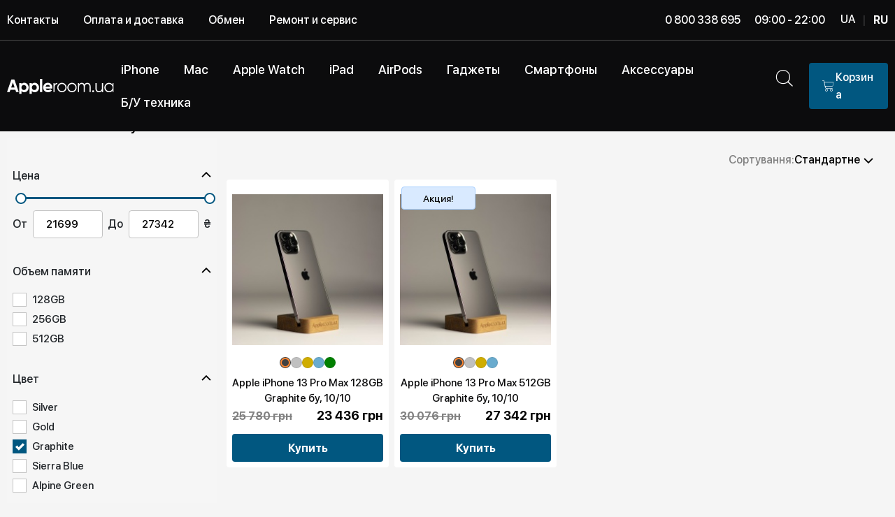

--- FILE ---
content_type: text/html; charset=utf-8
request_url: https://appleroom.ua/ru/category/iphone-13-pro-max-bu/graphite/
body_size: 23310
content:
<!DOCTYPE html><html lang="ru">
	<head><title>ᐈ Купить IPhone 13 Pro Max бу • Айфон 13 Про Макс бу - Apple Room</title><meta name="Description" content="Купить бу IPhone 13 Pro Max в Apple Room ⚡️ Доступная цена на Айфон 13 Про Макс бу ✈️ Доставка по Украине ✔️ Кредит под 0% ✔️ Официальная гарантия.">		<meta name="Keywords" content="iPhone 13 Pro Max бу, Appleroom.ua">
		<meta charset="utf-8">
		<meta name="viewport" content="width=device-width, initial-scale=1, shrink-to-fit=no">
		<meta name="google-site-verification" content="uN2IqB0sYDENg8iagAXONOp4GjMCo3TSQ8__xEwwKfg">
		
														<link rel="canonical" href="https://appleroom.ua/ru/category/iphone-13-pro-max-bu/graphite/">
		
		<link rel="apple-touch-icon" sizes="180x180" href="/wa-data/public/site/themes/appleroom4/img/favicon/apple-touch-icon.png">
		<link rel="icon" type="image/png" sizes="32x32" href="/wa-data/public/site/themes/appleroom4/img/favicon/favicon-32x32.png">
		<link rel="icon" type="image/png" sizes="16x16" href="/wa-data/public/site/themes/appleroom4/img/favicon/favicon-16x16.png">

																		<link rel="alternate" href="/ru/category/iphone-13-pro-max-bu/graphite/" hreflang="ru" />
				<link rel="alternate" href="/category/iphone-13-pro-max-bu/graphite/" hreflang="uk">

		<link rel="manifest" href="/wa-data/public/site/themes/appleroom4/img/favicon/site.webmanifest">
		<link rel="mask-icon" href="/wa-data/public/site/themes/appleroom4/img/favicon/safari-pinned-tab.svg" color="#000000">
		<link rel="shortcut icon" href="/wa-data/public/site/themes/appleroom4/img/favicon/apple-touch-icon.png">
		<meta name="msapplication-TileColor" content="#000000">
		<meta name="msapplication-config" content="/wa-data/public/site/themes/appleroom4/img/favicon/browserconfig.xml">
		<meta name="theme-color" content="#ffffff">

		<link href="/wa-data/public/site/themes/appleroom4/libs/glyphter-font/fonts/Glyphter.woff" rel="preload" as="font" type="font/woff" crossorigin="anonymous">
		<link href="/wa-data/public/site/themes/appleroom4/fonts/SFProDisplay/style.css" rel="stylesheet preload" as="style">
		<link href="/wa-data/public/site/themes/appleroom4/libs/glyphter-font/css/Glyphter.css" rel="stylesheet preload" as="style">
		<link
			href="/wa-data/public/site/themes/appleroom4/libs/owl-carousel/assets/owl.carousel.min.css?v=1.95"
			rel="stylesheet preload"
			as="style">
		<link
			href="/wa-data/public/site/themes/appleroom4/libs/owl-carousel/assets/owl.theme.default.min.css"
			rel="stylesheet preload"
			as="style">

									
		
					<link href="/wa-data/public/site/themes/appleroom4/libs/jquery-ui/jquery-ui.css" rel="stylesheet preload" as="style">
		
		<link href="/wa-data/public/site/themes/appleroom4/css/main.css?v=1.99621769585789" rel="stylesheet preload" as="style">
		<link href="/wa-data/public/site/themes/appleroom4/css/custom.css?v=1769585789" rel="stylesheet preload" as="style">

		<link rel="dns-prefetch" href="https://stats.g.doubleclick.net">
		<link rel="dns-prefetch" href="https://www.facebook.com">
		<link rel="dns-prefetch" href="https://googleads.g.doubleclick.net">
		<link rel="dns-prefetch" href="https://www.google.de">
		<link rel="dns-prefetch" href="https://www.google-analytics.com">
		<link rel="dns-prefetch" href="https://www.googleadservices.com">
		<link rel="dns-prefetch" href="https://www.google.com">
		<link rel="dns-prefetch" href="https://connect.facebook.net">

		
					<!-- rss -->
										<link rel="alternate" type="application/rss+xml" title="Appleroom.ua" href="https://appleroom.ua/articles/rss/">
							<!-- css -->
		<link href="/wa-apps/shop/plugins/productsets/css/frontend.min.css?2.5.3" rel="stylesheet">
<link href="/wa-apps/shop/plugins/searchplus/css/searchplus.css?v17695857891.0.0" rel="stylesheet">

		<meta property="og:type" content="article" />
<meta property="og:title" content="ᐈ Купить IPhone 13 Pro Max бу • Айфон 13 Про Макс бу - Apple Room" />
<meta property="og:description" content="Купити бу IPhone 13 Pro Max в Apple Room ⚡️ Доступна ціна на Айфон 13 Про Макс бу ✈️ Доставка по Україні ✔️ Кредит під 0% ✔️ Офіційна гарантія." />
<meta property="og:url" content="https://appleroom.ua/ru/category/iphone-13-pro-max-bu/graphite/" />
<!-- Google Tag Manager -->
<script>(function(w,d,s,l,i){w[l]=w[l]||[];w[l].push({'gtm.start':
new Date().getTime(),event:'gtm.js'});var f=d.getElementsByTagName(s)[0],
j=d.createElement(s),dl=l!='dataLayer'?'&l='+l:'';j.async=true;j.src=
'https://www.googletagmanager.com/gtm.js?id='+i+dl;f.parentNode.insertBefore(j,f);
})(window,document,'script','dataLayer','GTM-WCGZ7HKW');</script>
<!-- End Google Tag Manager -->

		<!--[if lt IE 9]>
			<script>
				document.createElement("header");
				document.createElement("nav");
				document.createElement("section");
				document.createElement("article");
				document.createElement("aside");
				document.createElement("footer");
				document.createElement("figure");
				document.createElement("hgroup");
				document.createElement("menu");
			</script>
		<![endif]-->

		

		<script src="/wa-data/public/site/themes/appleroom4/libs/jquery.min.js"></script>

							
		<!-- plugin hook: 'frontend_head' -->
		

		<!-- starthead -->
		<script type="text/javascript">$(function(){$(document).on("click",".shop_favorites a.add,.shop_favorites a.del",function(){var b=$(this).closest(".shop_favorites");$.post($(this).attr("href"),{product_id:b.data("product-id")},function(a){"ok"==a.status?(b.html(a.data.html),$(".shop_favorites .count").html(a.data.count)):alert(a.errors)},"json");return!1})})</script><script src="/wa-content/js/jquery-ui/jquery.ui.core.min.js" defer></script>
<script src="/wa-content/js/jquery-ui/jquery.ui.widget.min.js" defer></script>
<script src="/wa-content/js/jquery-ui/jquery.ui.position.min.js" defer></script>
<script src="/wa-content/js/jquery-ui/jquery.ui.autocomplete.min.js" defer></script>
<script>
    jQuery(function ($) {
        $(document).on('ready',function () {
            if ($("#search").length > 0) {
                $('#search').autocomplete({
                    delay: 500,
                    minLength: parseInt('2'),
                  	appendTo: $('#autocomplete_results'),
                    source: function (request, response) {
                        request.term = request.term.replace(/^\s+|\s+$/g, '');
                        var query = request.term.replace(/\s+/g, '+');
                        $.ajax({
                            url: '/ru/smartsearch/',
                            data: {
                                term: query
                            },
                            type: "GET",
                            dataType: "json",
                            success: function (data) {
                                if (data.status == 'ok') {
                                    var items = $.map(data.data, function (item) {
                                        var img = '';
                                        if (item.img_url) {
                                            img = '<img src="' + item.img_url + '" />';
                                        }
                                        return {
                                            label: item.name,
                                            value: item.name,
                                            url: item.frontend_url,
                                            text: '<div class="autocomplete__img">' + img + '</div>\
                                                <div class="autocomplete__content">\
                                                <span class="autocomplete__name">' + item.name + '</span>\
                                                <span class="autocomplete__price">' + item.price_str + '</span>\
                                                </div>'
                                        }
                                    });
                                  	$('#autocomplete_results ul').html("");
                                    response(items);
                                }
                            }
                        });
                    },
                    select: function (event, ui) {
                        location.href = ui.item.url;
                    }
                }).data("autocomplete")._renderMenu = function (ul, items) {
                    $.each(items, function (index, item) {
                        $('<li></li>')
                                .data('item.autocomplete', item)
                                .append('<a href="' + item.url + '">' + item.text + '</a>')
                                .appendTo('#autocomplete_results ul');
                    });
                };
            }
        });
    });
</script>
    <link href="/wa-data/public/shop/plugins/pnotice/css/pnotice.css?v1.4.4-0490832541" rel="stylesheet" />
    <script src="/wa-data/public/shop/plugins/pnotice/js/pnotice.js?v1.4.4-0490832541"></script><style>
	.filter-link:link,
	.filter-link:visited,
	.filter-link:hover,
	.filter-link:active,

	.seofilter-link:link,
	.seofilter-link:visited,
	.seofilter-link:hover,
	.seofilter-link:active{
		color: inherit !important;
		font: inherit !important;
		text-decoration: inherit !important;
		cursor: inherit !important;
		border-bottom: inherit !important;
	}
</style>
<script defer src="/wa-apps/shop/plugins/seofilter/assets/frontend.js?v=2.42.0"></script>

<script>
	(function () {
		var onReady = function (callback) {
			if (document.readyState!='loading') {
				callback();
			}
			else if (document.addEventListener) {
				document.addEventListener('DOMContentLoaded', callback);
			}
			else {
				document.attachEvent('onreadystatechange', function () {
					if (document.readyState=='complete') {
						callback();
					}
				});
			}
		};

		window.seofilter_init_data = {
			category_url: "\/ru\/category\/iphone-13-pro-max-bu\/",
			filter_url: "\/ru\/category\/iphone-13-pro-max-bu\/graphite\/",
			current_filter_params: [],
			keep_page_number_param: false,
			block_empty_feature_values: false,

			price_min: 21699,
			price_max: 27342,

			excluded_get_params: [],

			yandex_counter_code: false,

			feature_value_ids: false,
			stop_propagation_in_frontend_script: true
		};

		onReady(function() {
			window.seofilterInit($, window.seofilter_init_data);
		});
	})();
</script>
<script>(function ($) {$(function ($) {$.productsets.init({PLUGIN_URL: '/wa-apps/shop/plugins/productsets/',urls: {"buy":"\/ru\/productsets\/buy\/","load":"\/ru\/productsets\/load\/","getProductSkus":"\/ru\/productsets\/getProductSkus\/","cartPage":"\/ru\/cart\/"},currency: {"code":"USD","sign":"$","sign_html":"$","sign_position":0,"sign_delim":"","decimal_point":",","frac_digits":"2","thousands_sep":" "},attr: {sliderArrow: 'data-productsets-bsa',sliderWrapArrow: 'data-productsets-bsab',skusPopupBundleBlock: 'data-productsets-spbb',skusPopupBundleHeader: 'data-productsets-sphb',skusPopupBundleClose: 'data-productsets-spclb',skusPopupBundleContent: 'data-productsets-spcb',skusPopupUserBundleBlock: 'data-productsets-spbu',skusPopupUserBundleClose: 'data-productsets-spclu',skusPopupUserBundleHeader: 'data-productsets-sphu',skusPopupUserBundleContent: 'data-productsets-spcu',successPopupBundleBlock: 'data-productsets-sucpbb',successPopupContentBundle: 'data-productsets-sucpcb',successPopupTickBundle: 'data-productsets-sucptb',successPopupLinkBundle: 'data-productsets-sucplb',successPopupButtonBundle: 'data-productsets-sucpbutb',successPopupCloseBundle: 'data-productsets-sucpclb',successPopupCloseUserBundle: 'data-productsets-sucpclu',successPopupButtonUserBundle: 'data-productsets-sucpbutu',successPopupLinkUserBundle: 'data-productsets-sucplu',successPopupTickUserBundle: 'data-productsets-sucptu',successPopupContentUserBundle: 'data-productsets-sucpcu',successPopupUserBundleBlock: 'data-productsets-sucpbu'},localeStrings: {"":"project-id-version: shop/plugins/productsets\npot-creation-date: 2020-01-28T19:00:32.705Z\nlast-translator: shop/plugins/productsets\nlanguage-team: shop/plugins/productsets\nmime-version: 1.0\ncontent-type: text/plain; charset=utf-8\ncontent-transfer-encoding: 8bit\nplural-forms: nplurals=3; plural=((((n%10)==1)&&((n%100)!=11))?(0):(((((n%10)>=2)&&((n%10)<=4))&&(((n%100)<10)||((n%100)>=20)))?(1):2));\n","The set is empty":"Набор пустой","Something wrong!":"Что-то пошло не так!","Products has been successfully added to the cart":"Товары были успешно добавлены в корзину","Continue shopping":"Продолжить покупки","Proceed to checkout":"Оформить заказ","Select product sku":"Выбрать вариант товара","1 product":["{n} товар","{n} товара","{n} товаров"],"This product is already selected":"Товар уже выбран","Product with the selected option combination is not available for purchase":"Товар с выбранными характеристиками не доступен для заказа","Minimal quantity of products is":"Минимальное количество товаров","Maximal quantity of products is":"Максимальное количество товаров","Select another product":"Выберите другой товар","delete":"удалить"}
,locale: "ru_RU"})});})(jQuery)</script><script>console.log("hook head old");</script><link rel="stylesheet" href="/wa-apps/shop/plugins/credit/css/credit.css">		<!-- endhead -->


		

<script>dataLayer = [{

'transactionId' : ''}];

</script>

<!-- Global site tag (gtag.js) - Google Analytics -->

<script async src="https://www.googletagmanager.com/gtag/js?id=UA-51060016-1"></script>



<script>

  window.dataLayer = window.dataLayer || [];

  function gtag(){dataLayer.push(arguments);}

  gtag('js', new Date());



  function getRetailCrmCookie(name) {

    var matches = document.cookie.match(new RegExp(

        '(?:^|; )' + name + '=([^;]*)'

    ));

    return matches ? decodeURIComponent(matches[1]) : '';

  }



  gtag('config', 'UA-51060016-1', {

  'custom_map': {'dimension1': getRetailCrmCookie("_ga")}

});

</script>

<script>

    gtag('set', 'dimension1', getRetailCrmCookie("_ga"));

    gtag('event', 'dimension_push', {'retailcrm': getRetailCrmCookie("_ga")});

</script>



<!-- Subscribe -->



	</head>
	<body>
		
		<div id="wrapper">
<div class="fixed-top">
	<!-- START b-topper -->
	<div class="b-topper d-none d-md-block">
		<div class="container">
			<div class="row align-items-center">
				<div class="col-auto">
																														<nav class="nav b-topper__nav">

						
													

																																																																																																																																																																																																																																																																																																																																																																																																																																																																																																																																																																																																																																																																																																																																																																																																																																																																																																																																																																																																																																																																																																																																																																																																																																																																																																																																																																																																																																																																																																																																																																																																																																																																																																																																																																																																																																																																																																																																																																																																																																																																																																																																																																																																																																																																																																																																																																																																																																																																																																																																																																																																																																																																																																																																																																																																																																																																																																																																																																																																																																																																																																																																																																																																																																																																																																																																																																																																																																																																																																																																																																																																																																																																																																																																																																																																																																																																																																																																																																																																																																																																																																																																																																																																																																																																																																																																																																																																																																																																																																																																																																																																																																																																																																																																																																																																																																																																																																																																																																																																																																																																																																																																																																																																																																																																																																																																																																																																																																																																																																																																																																																																																																																																																																																																																																																																																																																																																																																																			
							
							
							
																									
						<a href="/ru/contacts/" class="blue-hover nav-link d-none d-xl-block">Контакты</a>
												


																									


																									


																									


																									


																									
						<a href="/ru/oplata/" class="blue-hover nav-link d-none d-xl-block">Оплата и доставка</a>
												


																									
						<a href="/ru/obmin-staryh-modeley/" class="blue-hover nav-link">Обмен</a>
												


																									


																									


																									
						<a href="/ru/remont/" class="blue-hover nav-link d-none d-lg-block">Ремонт и сервис</a>
												


																									


																									


																									


																									


																									


																									


																									


																									


																									


																									


																									


																									


																									


																									


																									


																									


																									


																									


																									


																									


																									


																									


																									


																									


																									


																									


																									


																									


																									


																									


																									


																									


																									


																									


																									


																									


																									


																									


																									


																									


																									


																									


																									


																									


																									


																									


																									


																									


																									


																									


																									


																									


																									


																									


																									


																									


																									


																									


																									


																									


																									


																									


																									


																									


																									


																									


																									


																									


																									


																									


																									


																									


																									


																									


																									


																									


																									


																									


																									


																									


																									


																									


																									


																									


																									


																									


																									


																									


																									


																									


																									


																									


																									


																									


																									


																									


																									


																									


																									


																									


																									


																									


																									


																									


																									


																									


																									


																									


																									


																									


																									


																									


																									


																									


																									


																									


																									


																									


																									


																									


																									


																									


																									


																									


																									


																									


																									


																									


																									


																									


																									


																									


																									


																									


																									


																									


																									


																									


																									


																									


																									


																									


																									


																									


																									


																									


																									


																									


																									


																									


																									


																									


																									


																									


																									


																									


																									


																									


																									


																									


																									


																									


																									


																									


																									


																									


																									


																									


																									


																									


																									


																									


																									


																									


																									


																									


																									


																									


																									


																									


																									


																									


																									


																									


																									


																									


																									


																									


																									


																									


																									


																									


																									


																									


																									


																									


																									


																									


																									


																									


																									


																									


																									


																									


																									


																									


																									


																									


																									


																									


																									


																									


																									


																									


																									


																									


																									


																									


																									


																									


																									


																									


																									


																									


																									


																									


																									


																									


																									


																									


																									


																									


																									


																									


																									


																									


																									


																									


																									


																									


																									


																									


																									


																									


																									


																									


																									


																									


																									


																									


																									


																									


																									


																									


																									


																									


																									


																									


																									


																									


																									


																									


																									


																									


																									


																									


																									


																									


																									


																									


																									


																									


																									


																									


																									


																									


																									


																									


																									


																									


																									


																									


																									


																									


																									


																									


																									


																									


																									


																									


																									


																									


																									


																									


																									


																									


																									


																									


																									


																									


																									


																									


																									


																									


																									


																									


																									


																									


																									


																									


																									


																									


																									


																									


																									


																									


																									


																									


																									


																									


																									


																									


																									


																									


																									


																									


																									


																									


																									


																									


																									


																									


																									


																									


																									


																									


																									


																									


																									


																									


																									


																									


																									


																									


																									


																									


																									


																									


																									


																									


																									


																									


																									


																									


																									


																									


																									


																									


																									


																									


																									


																									


																									


																									


																									


																									


																									


																									


																									


							
											</nav>
				</div>

				<div class="col-auto ml-auto mr-auto mr-lg-0">
					<span>0 800 338 695</span>
					
				</div>

				<div class="col-auto d-flex align-items-center">
					<div class="b-topper__work-time">09:00 - 22:00</div>

					<div class="d-none d-xl-block">
						<div class="b-change-lang">
	
	
				
	
									<a href="/category/iphone-13-pro-max-bu/graphite/" title="Ukrainian" rel="alternate">UA</a> <span class="b-change-lang__divider">|</span> <strong>RU</strong>
	
	</div>

					</div>
				</div>
			</div>
		</div>
	</div>
	<!-- END b-topper -->

			

<header class="b-header">
	<div class="container">
		<div class="b-header__inner">
			<button type="button" class="header__burger_mobile js-mobile-nav-action">
				<img class="burger-item-img open-burger" src="/wa-data/public/site/themes/appleroom4/img/header/burger-mobile.svg" alt="burger-icon">
				<img class="burger-item-img close-burger" src="/wa-data/public/site/themes/appleroom4/img/header/close.svg" alt="burger-icon">
			</button>
			
							<a href="/ru/">
					<img class="b-header__logo" loading="lazy" src="/wa-data/public/site/themes/appleroom4/img/logo.svg" alt="">
				</a>
			
			<nav class="nav ml-auto d-none d-xl-block b-main-nav">
				<ul class="list-unstyled changed">
					
											<li>
							<a href="/ru/category/iphone/" class="blue-hover">
								<span >iPhone</span>
							</a>
															<div class="b-main-nav-child b-main-nav-child--light">
									<div class="container">
										<div class="b-main-nav-child__inner">

																						
																																			<a href="/ru/category/iphone-17-pro-max/" class="b-main-nav-child__link blue-hover">
													<span class="b-main-nav-child__img">
																																												
														    <img loading="lazy" 
																	src="/wa-data/public/shop/categories/1280/advancedparams/5552.png" 
																	srcset="/wa-data/public/shop/categories/1280/advancedparams/5552.105x105.webp 1x, /wa-data/public/shop/categories/1280/advancedparams/5552.210x210.webp 2x" 
																	alt="iPhone 17 Pro Max">
															
																											</span>
													<span class="b-main-nav-child__name">iPhone 17 Pro Max</span>
												</a>
																																			<a href="/ru/category/iphone-17-pro/" class="b-main-nav-child__link blue-hover">
													<span class="b-main-nav-child__img">
																																												
														    <img loading="lazy" 
																	src="/wa-data/public/shop/categories/1279/advancedparams/5551.png" 
																	srcset="/wa-data/public/shop/categories/1279/advancedparams/5551.105x105.webp 1x, /wa-data/public/shop/categories/1279/advancedparams/5551.210x210.webp 2x" 
																	alt="iPhone 17 Pro">
															
																											</span>
													<span class="b-main-nav-child__name">iPhone 17 Pro</span>
												</a>
																																			<a href="/ru/category/iphone-17/" class="b-main-nav-child__link blue-hover">
													<span class="b-main-nav-child__img">
																																												
														    <img loading="lazy" 
																	src="/wa-data/public/shop/categories/1278/advancedparams/5551.png" 
																	srcset="/wa-data/public/shop/categories/1278/advancedparams/5551.105x105.webp 1x, /wa-data/public/shop/categories/1278/advancedparams/5551.210x210.webp 2x" 
																	alt="iPhone 17">
															
																											</span>
													<span class="b-main-nav-child__name">iPhone 17</span>
												</a>
																																			<a href="/ru/category/iphone-17-air/" class="b-main-nav-child__link blue-hover">
													<span class="b-main-nav-child__img">
																																												
														    <img loading="lazy" 
																	src="/wa-data/public/shop/categories/1277/advancedparams/5551.png" 
																	srcset="/wa-data/public/shop/categories/1277/advancedparams/5551.105x105.webp 1x, /wa-data/public/shop/categories/1277/advancedparams/5551.210x210.webp 2x" 
																	alt="iPhone 17 Air">
															
																											</span>
													<span class="b-main-nav-child__name">iPhone 17 Air</span>
												</a>
																																			<a href="/ru/category/iphone-16-pro-max/" class="b-main-nav-child__link blue-hover">
													<span class="b-main-nav-child__img">
																																												
														    <img loading="lazy" 
																	src="/wa-data/public/shop/categories/1213/advancedparams/16promax.png" 
																	srcset="/wa-data/public/shop/categories/1213/advancedparams/16promax.105x105.webp 1x, /wa-data/public/shop/categories/1213/advancedparams/16promax.210x210.webp 2x" 
																	alt="iPhone 16 Pro Max">
															
																											</span>
													<span class="b-main-nav-child__name">iPhone 16 Pro Max</span>
												</a>
																																			<a href="/ru/category/iiphone-16-pro/" class="b-main-nav-child__link blue-hover">
													<span class="b-main-nav-child__img">
																																												
														    <img loading="lazy" 
																	src="/wa-data/public/shop/categories/1217/advancedparams/16pro.png" 
																	srcset="/wa-data/public/shop/categories/1217/advancedparams/16pro.105x105.webp 1x, /wa-data/public/shop/categories/1217/advancedparams/16pro.210x210.webp 2x" 
																	alt="iPhone 16 Pro">
															
																											</span>
													<span class="b-main-nav-child__name">iPhone 16 Pro</span>
												</a>
																																			<a href="/ru/category/iphone-16/" class="b-main-nav-child__link blue-hover">
													<span class="b-main-nav-child__img">
																																												
														    <img loading="lazy" 
																	src="/wa-data/public/shop/categories/1211/advancedparams/16pl.png" 
																	srcset="/wa-data/public/shop/categories/1211/advancedparams/16pl.105x105.webp 1x, /wa-data/public/shop/categories/1211/advancedparams/16pl.210x210.webp 2x" 
																	alt="iPhone 16">
															
																											</span>
													<span class="b-main-nav-child__name">iPhone 16</span>
												</a>
																																			<a href="/ru/category/iphone-16-plus/" class="b-main-nav-child__link blue-hover">
													<span class="b-main-nav-child__img">
																																												
														    <img loading="lazy" 
																	src="/wa-data/public/shop/categories/1210/advancedparams/16bl.png" 
																	srcset="/wa-data/public/shop/categories/1210/advancedparams/16bl.105x105.webp 1x, /wa-data/public/shop/categories/1210/advancedparams/16bl.210x210.webp 2x" 
																	alt="iPhone 16 Plus">
															
																											</span>
													<span class="b-main-nav-child__name">iPhone 16 Plus</span>
												</a>
																																			<a href="/ru/category/iphone-16e/" class="b-main-nav-child__link blue-hover">
													<span class="b-main-nav-child__img">
																																												
														    <img loading="lazy" 
																	src="/wa-data/public/shop/categories/1230/advancedparams/iphone16e.png" 
																	srcset="/wa-data/public/shop/categories/1230/advancedparams/iphone16e.105x105.webp 1x, /wa-data/public/shop/categories/1230/advancedparams/iphone16e.210x210.webp 2x" 
																	alt="iPhone 16E">
															
																											</span>
													<span class="b-main-nav-child__name">iPhone 16E</span>
												</a>
																																			<a href="/ru/category/iphone-15/" class="b-main-nav-child__link blue-hover">
													<span class="b-main-nav-child__img">
																																												
														    <img loading="lazy" 
																	src="/wa-data/public/shop/categories/1048/advancedparams/15bl.png" 
																	srcset="/wa-data/public/shop/categories/1048/advancedparams/15bl.105x105.webp 1x, /wa-data/public/shop/categories/1048/advancedparams/15bl.210x210.webp 2x" 
																	alt="iPhone 15">
															
																											</span>
													<span class="b-main-nav-child__name">iPhone 15</span>
												</a>
																																			<a href="/ru/category/iphone-15-plus/" class="b-main-nav-child__link blue-hover">
													<span class="b-main-nav-child__img">
																																												
														    <img loading="lazy" 
																	src="/wa-data/public/shop/categories/1047/advancedparams/15plus.png" 
																	srcset="/wa-data/public/shop/categories/1047/advancedparams/15plus.105x105.webp 1x, /wa-data/public/shop/categories/1047/advancedparams/15plus.210x210.webp 2x" 
																	alt="iPhone 15 Plus">
															
																											</span>
													<span class="b-main-nav-child__name">iPhone 15 Plus</span>
												</a>
																																			<a href="/ru/category/iphone-14/" class="b-main-nav-child__link blue-hover">
													<span class="b-main-nav-child__img">
																																												
														    <img loading="lazy" 
																	src="/wa-data/public/shop/categories/991/advancedparams/14mid.png" 
																	srcset="/wa-data/public/shop/categories/991/advancedparams/14mid.105x105.webp 1x, /wa-data/public/shop/categories/991/advancedparams/14mid.210x210.webp 2x" 
																	alt="iPhone 14">
															
																											</span>
													<span class="b-main-nav-child__name">iPhone 14</span>
												</a>
																																			<a href="/ru/category/iphone-13/" class="b-main-nav-child__link blue-hover">
													<span class="b-main-nav-child__img">
																																												
														    <img loading="lazy" 
																	src="/wa-data/public/shop/categories/920/advancedparams/13b.png" 
																	srcset="/wa-data/public/shop/categories/920/advancedparams/13b.105x105.webp 1x, /wa-data/public/shop/categories/920/advancedparams/13b.210x210.webp 2x" 
																	alt="iPhone 13">
															
																											</span>
													<span class="b-main-nav-child__name">iPhone 13</span>
												</a>
																																			<a href="/ru/category/iphone-12/" class="b-main-nav-child__link blue-hover">
													<span class="b-main-nav-child__img">
																																												
														    <img loading="lazy" 
																	src="/wa-data/public/shop/categories/856/advancedparams/Untitled52.png" 
																	srcset="/wa-data/public/shop/categories/856/advancedparams/Untitled52.105x105.webp 1x, /wa-data/public/shop/categories/856/advancedparams/Untitled52.210x210.webp 2x" 
																	alt="iPhone 12">
															
																											</span>
													<span class="b-main-nav-child__name">iPhone 12</span>
												</a>
																																			<a href="/ru/category/iphone-11/" class="b-main-nav-child__link blue-hover">
													<span class="b-main-nav-child__img">
																																												
														    <img loading="lazy" 
																	src="/wa-data/public/shop/categories/761/advancedparams/Untitled54.png" 
																	srcset="/wa-data/public/shop/categories/761/advancedparams/Untitled54.105x105.webp 1x, /wa-data/public/shop/categories/761/advancedparams/Untitled54.210x210.webp 2x" 
																	alt="iPhone 11">
															
																											</span>
													<span class="b-main-nav-child__name">iPhone 11</span>
												</a>
																																			<a href="/ru/category/iphone-bu/" class="b-main-nav-child__link blue-hover">
													<span class="b-main-nav-child__img">
																																												
														    <img loading="lazy" 
																	src="/wa-data/public/shop/categories/933/advancedparams/13promax.png" 
																	srcset="/wa-data/public/shop/categories/933/advancedparams/13promax.105x105.webp 1x, /wa-data/public/shop/categories/933/advancedparams/13promax.210x210.webp 2x" 
																	alt="Б/У iPhone">
															
																											</span>
													<span class="b-main-nav-child__name">Б/У iPhone</span>
												</a>
											
										</div>
									</div>
								</div>
													</li>
											<li>
							<a href="/ru/category/mac/" class="blue-hover">
								<span >Mac</span>
							</a>
															<div class="b-main-nav-child b-main-nav-child--light">
									<div class="container">
										<div class="b-main-nav-child__inner">

																						
																																			<a href="/ru/category/macbook-air/" class="b-main-nav-child__link blue-hover">
													<span class="b-main-nav-child__img">
																																												
														    <img loading="lazy" 
																	src="/wa-data/public/shop/categories/575/advancedparams/macair15m2.png" 
																	srcset="/wa-data/public/shop/categories/575/advancedparams/macair15m2.105x105.webp 1x, /wa-data/public/shop/categories/575/advancedparams/macair15m2.210x210.webp 2x" 
																	alt="MacBook Air">
															
																											</span>
													<span class="b-main-nav-child__name">MacBook Air</span>
												</a>
																																			<a href="/ru/category/macbook-pro/" class="b-main-nav-child__link blue-hover">
													<span class="b-main-nav-child__img">
																																												
														    <img loading="lazy" 
																	src="/wa-data/public/shop/categories/574/advancedparams/Untitled52.png" 
																	srcset="/wa-data/public/shop/categories/574/advancedparams/Untitled52.105x105.webp 1x, /wa-data/public/shop/categories/574/advancedparams/Untitled52.210x210.webp 2x" 
																	alt="MacBook Pro">
															
																											</span>
													<span class="b-main-nav-child__name">MacBook Pro</span>
												</a>
																																			<a href="/ru/category/imac-24-m4-2024/" class="b-main-nav-child__link blue-hover">
													<span class="b-main-nav-child__img">
																																												
														    <img loading="lazy" 
																	src="/wa-data/public/shop/categories/1223/advancedparams/imac.png" 
																	srcset="/wa-data/public/shop/categories/1223/advancedparams/imac.105x105.webp 1x, /wa-data/public/shop/categories/1223/advancedparams/imac.210x210.webp 2x" 
																	alt="Apple iMac 24&quot;">
															
																											</span>
													<span class="b-main-nav-child__name">Apple iMac 24&quot;</span>
												</a>
																																			<a href="/ru/category/mac-mini/" class="b-main-nav-child__link blue-hover">
													<span class="b-main-nav-child__img">
																																												
														    <img loading="lazy" 
																	src="/wa-data/public/shop/categories/613/advancedparams/Untitled5.png" 
																	srcset="/wa-data/public/shop/categories/613/advancedparams/Untitled5.105x105.webp 1x, /wa-data/public/shop/categories/613/advancedparams/Untitled5.210x210.webp 2x" 
																	alt="Mac Mini">
															
																											</span>
													<span class="b-main-nav-child__name">Mac Mini</span>
												</a>
																																			<a href="/ru/category/komplektuyuchi-do-macbook/" class="b-main-nav-child__link blue-hover">
													<span class="b-main-nav-child__img">
																																												
														    <img loading="lazy" 
																	src="/wa-data/public/shop/categories/838/advancedparams/Untitled53.png" 
																	srcset="/wa-data/public/shop/categories/838/advancedparams/Untitled53.105x105.webp 1x, /wa-data/public/shop/categories/838/advancedparams/Untitled53.210x210.webp 2x" 
																	alt="Комплектующие Apple">
															
																											</span>
													<span class="b-main-nav-child__name">Комплектующие Apple</span>
												</a>
											
										</div>
									</div>
								</div>
													</li>
											<li>
							<a href="/ru/category/watch/" class="blue-hover">
								<span >Apple Watch</span>
							</a>
															<div class="b-main-nav-child b-main-nav-child--light">
									<div class="container">
										<div class="b-main-nav-child__inner">

																						
																																			<a href="/ru/category/apple-watch-ultra-3-2025/" class="b-main-nav-child__link blue-hover">
													<span class="b-main-nav-child__img">
																																												
														    <img loading="lazy" 
																	src="/wa-data/public/shop/categories/1284/advancedparams/zavantazhennya3.png" 
																	srcset="/wa-data/public/shop/categories/1284/advancedparams/zavantazhennya3.105x105.webp 1x, /wa-data/public/shop/categories/1284/advancedparams/zavantazhennya3.210x210.webp 2x" 
																	alt="Apple Watch Ultra 3 2025">
															
																											</span>
													<span class="b-main-nav-child__name">Apple Watch Ultra 3 2025</span>
												</a>
																																			<a href="/ru/category/apple-watch-series-11/" class="b-main-nav-child__link blue-hover">
													<span class="b-main-nav-child__img">
																																												
														    <img loading="lazy" 
																	src="/wa-data/public/shop/categories/1282/advancedparams/zavantazhennya5.png" 
																	srcset="/wa-data/public/shop/categories/1282/advancedparams/zavantazhennya5.105x105.webp 1x, /wa-data/public/shop/categories/1282/advancedparams/zavantazhennya5.210x210.webp 2x" 
																	alt="Apple Watch Series 11">
															
																											</span>
													<span class="b-main-nav-child__name">Apple Watch Series 11</span>
												</a>
																																			<a href="/ru/category/apple-watch-se-3-2025/" class="b-main-nav-child__link blue-hover">
													<span class="b-main-nav-child__img">
																																												
														    <img loading="lazy" 
																	src="/wa-data/public/shop/categories/1283/advancedparams/777777_1_1397x1397.jpgremovebgpreview.png" 
																	srcset="/wa-data/public/shop/categories/1283/advancedparams/777777_1_1397x1397.jpgremovebgpreview.105x105.webp 1x, /wa-data/public/shop/categories/1283/advancedparams/777777_1_1397x1397.jpgremovebgpreview.210x210.webp 2x" 
																	alt="Apple Watch SE 3 2025">
															
																											</span>
													<span class="b-main-nav-child__name">Apple Watch SE 3 2025</span>
												</a>
																																			<a href="/ru/category/apple-watch-ultra-2-2024/" class="b-main-nav-child__link blue-hover">
													<span class="b-main-nav-child__img">
																																												
														    <img loading="lazy" 
																	src="/wa-data/public/shop/categories/1219/advancedparams/watchultra2.png" 
																	srcset="/wa-data/public/shop/categories/1219/advancedparams/watchultra2.105x105.webp 1x, /wa-data/public/shop/categories/1219/advancedparams/watchultra2.210x210.webp 2x" 
																	alt="Watch Ultra 2 2024">
															
																											</span>
													<span class="b-main-nav-child__name">Watch Ultra 2 2024</span>
												</a>
																																			<a href="/ru/category/apple-watch-series-10/" class="b-main-nav-child__link blue-hover">
													<span class="b-main-nav-child__img">
																																												
														    <img loading="lazy" 
																	src="/wa-data/public/shop/categories/1214/advancedparams/watchs10.png" 
																	srcset="/wa-data/public/shop/categories/1214/advancedparams/watchs10.105x105.webp 1x, /wa-data/public/shop/categories/1214/advancedparams/watchs10.210x210.webp 2x" 
																	alt="Watch Series 10">
															
																											</span>
													<span class="b-main-nav-child__name">Watch Series 10</span>
												</a>
																																			<a href="/ru/category/apple-watch-se-2024/" class="b-main-nav-child__link blue-hover">
													<span class="b-main-nav-child__img">
																																												
														    <img loading="lazy" 
																	src="/wa-data/public/shop/categories/1220/advancedparams/watchse2.png" 
																	srcset="/wa-data/public/shop/categories/1220/advancedparams/watchse2.105x105.webp 1x, /wa-data/public/shop/categories/1220/advancedparams/watchse2.210x210.webp 2x" 
																	alt="Watch SE 2024">
															
																											</span>
													<span class="b-main-nav-child__name">Watch SE 2024</span>
												</a>
											
										</div>
									</div>
								</div>
													</li>
											<li>
							<a href="/ru/category/ipad/" class="blue-hover">
								<span >iPad</span>
							</a>
															<div class="b-main-nav-child b-main-nav-child--light">
									<div class="container">
										<div class="b-main-nav-child__inner">

																						
																																			<a href="/ru/category/ipad-pro-13-2025/" class="b-main-nav-child__link blue-hover">
													<span class="b-main-nav-child__img">
																																												
														    <img loading="lazy" 
																	src="/wa-data/public/shop/categories/1303/advancedparams/ipadpro11m4.png" 
																	srcset="/wa-data/public/shop/categories/1303/advancedparams/ipadpro11m4.105x105.webp 1x, /wa-data/public/shop/categories/1303/advancedparams/ipadpro11m4.210x210.webp 2x" 
																	alt="iPad Pro 13&quot; 2025">
															
																											</span>
													<span class="b-main-nav-child__name">iPad Pro 13&quot; 2025</span>
												</a>
																																			<a href="/ru/category/ipad-pro-11-2025/" class="b-main-nav-child__link blue-hover">
													<span class="b-main-nav-child__img">
																																												
														    <img loading="lazy" 
																	src="/wa-data/public/shop/categories/1302/advancedparams/ipadpro11m41.png" 
																	srcset="/wa-data/public/shop/categories/1302/advancedparams/ipadpro11m41.105x105.webp 1x, /wa-data/public/shop/categories/1302/advancedparams/ipadpro11m41.210x210.webp 2x" 
																	alt="iPad Pro 11&quot; 2025">
															
																											</span>
													<span class="b-main-nav-child__name">iPad Pro 11&quot; 2025</span>
												</a>
																																			<a href="/ru/category/ipad-11-2025/" class="b-main-nav-child__link blue-hover">
													<span class="b-main-nav-child__img">
																																												
														    <img loading="lazy" 
																	src="/wa-data/public/shop/categories/1237/advancedparams/ipad112025.png" 
																	srcset="/wa-data/public/shop/categories/1237/advancedparams/ipad112025.105x105.webp 1x, /wa-data/public/shop/categories/1237/advancedparams/ipad112025.210x210.webp 2x" 
																	alt="iPad 11&quot; 2025">
															
																											</span>
													<span class="b-main-nav-child__name">iPad 11&quot; 2025</span>
												</a>
																																			<a href="/ru/category/ipad-air-13-2025-m3/" class="b-main-nav-child__link blue-hover">
													<span class="b-main-nav-child__img">
																																												
														    <img loading="lazy" 
																	src="/wa-data/public/shop/categories/1236/advancedparams/ipadair132025.png" 
																	srcset="/wa-data/public/shop/categories/1236/advancedparams/ipadair132025.105x105.webp 1x, /wa-data/public/shop/categories/1236/advancedparams/ipadair132025.210x210.webp 2x" 
																	alt="iPad Air 13&quot; 2025 M3">
															
																											</span>
													<span class="b-main-nav-child__name">iPad Air 13&quot; 2025 M3</span>
												</a>
																																			<a href="/ru/category/ipad-air-11-2025-m3/" class="b-main-nav-child__link blue-hover">
													<span class="b-main-nav-child__img">
																																												
														    <img loading="lazy" 
																	src="/wa-data/public/shop/categories/1235/advancedparams/ipadair112025.png" 
																	srcset="/wa-data/public/shop/categories/1235/advancedparams/ipadair112025.105x105.webp 1x, /wa-data/public/shop/categories/1235/advancedparams/ipadair112025.210x210.webp 2x" 
																	alt="iPad Air 11&quot; 2025 M3">
															
																											</span>
													<span class="b-main-nav-child__name">iPad Air 11&quot; 2025 M3</span>
												</a>
																																			<a href="/ru/category/ipad-air-13-202/" class="b-main-nav-child__link blue-hover">
													<span class="b-main-nav-child__img">
																																												
														    <img loading="lazy" 
																	src="/wa-data/public/shop/categories/1204/advancedparams/ipadair13m4.png" 
																	srcset="/wa-data/public/shop/categories/1204/advancedparams/ipadair13m4.105x105.webp 1x, /wa-data/public/shop/categories/1204/advancedparams/ipadair13m4.210x210.webp 2x" 
																	alt="iPad Air 13&quot; 2024">
															
																											</span>
													<span class="b-main-nav-child__name">iPad Air 13&quot; 2024</span>
												</a>
																																			<a href="/ru/category/ipad-air-112024/" class="b-main-nav-child__link blue-hover">
													<span class="b-main-nav-child__img">
																																												
														    <img loading="lazy" 
																	src="/wa-data/public/shop/categories/1203/advancedparams/ipadair11m4.png" 
																	srcset="/wa-data/public/shop/categories/1203/advancedparams/ipadair11m4.105x105.webp 1x, /wa-data/public/shop/categories/1203/advancedparams/ipadair11m4.210x210.webp 2x" 
																	alt="iPad Air 11&quot; 2024">
															
																											</span>
													<span class="b-main-nav-child__name">iPad Air 11&quot; 2024</span>
												</a>
																																			<a href="/ru/category/ipad-pro-13-2024/" class="b-main-nav-child__link blue-hover">
													<span class="b-main-nav-child__img">
																																												
														    <img loading="lazy" 
																	src="/wa-data/public/shop/categories/1202/advancedparams/ipadpro11m4.png" 
																	srcset="/wa-data/public/shop/categories/1202/advancedparams/ipadpro11m4.105x105.webp 1x, /wa-data/public/shop/categories/1202/advancedparams/ipadpro11m4.210x210.webp 2x" 
																	alt="iPad Pro 13&quot; 2024">
															
																											</span>
													<span class="b-main-nav-child__name">iPad Pro 13&quot; 2024</span>
												</a>
																																			<a href="/ru/category/ipad-pro-11-2024/" class="b-main-nav-child__link blue-hover">
													<span class="b-main-nav-child__img">
																																												
														    <img loading="lazy" 
																	src="/wa-data/public/shop/categories/1201/advancedparams/ipadpro11m4.png" 
																	srcset="/wa-data/public/shop/categories/1201/advancedparams/ipadpro11m4.105x105.webp 1x, /wa-data/public/shop/categories/1201/advancedparams/ipadpro11m4.210x210.webp 2x" 
																	alt="iPad Pro 11&quot; 2024">
															
																											</span>
													<span class="b-main-nav-child__name">iPad Pro 11&quot; 2024</span>
												</a>
																																			<a href="/ru/category/ipad-mini-7-2024/" class="b-main-nav-child__link blue-hover">
													<span class="b-main-nav-child__img">
																																												
														    <img loading="lazy" 
																	src="/wa-data/public/shop/categories/1222/advancedparams/ipadmini7.png" 
																	srcset="/wa-data/public/shop/categories/1222/advancedparams/ipadmini7.105x105.webp 1x, /wa-data/public/shop/categories/1222/advancedparams/ipadmini7.210x210.webp 2x" 
																	alt="iPad Mini 7 2024">
															
																											</span>
													<span class="b-main-nav-child__name">iPad Mini 7 2024</span>
												</a>
																																			<a href="/ru/category/ipad-10-109-2022/" class="b-main-nav-child__link blue-hover">
													<span class="b-main-nav-child__img">
																																												
														    <img loading="lazy" 
																	src="/wa-data/public/shop/categories/1007/advancedparams/ipad109b.png" 
																	srcset="/wa-data/public/shop/categories/1007/advancedparams/ipad109b.105x105.webp 1x, /wa-data/public/shop/categories/1007/advancedparams/ipad109b.210x210.webp 2x" 
																	alt="iPad 10 10.9&quot; 2022">
															
																											</span>
													<span class="b-main-nav-child__name">iPad 10 10.9&quot; 2022</span>
												</a>
																																			<a href="/ru/category/komplektuyuchi-do-ipad/" class="b-main-nav-child__link blue-hover">
													<span class="b-main-nav-child__img">
																																												
														    <img loading="lazy" 
																	src="/wa-data/public/shop/categories/839/advancedparams/Untitled5.png" 
																	srcset="/wa-data/public/shop/categories/839/advancedparams/Untitled5.105x105.webp 1x, /wa-data/public/shop/categories/839/advancedparams/Untitled5.210x210.webp 2x" 
																	alt="Комплектующие к iPad">
															
																											</span>
													<span class="b-main-nav-child__name">Комплектующие к iPad</span>
												</a>
											
										</div>
									</div>
								</div>
													</li>
											<li>
							<a href="/ru/category/airpods/" class="blue-hover">
								<span >AirPods</span>
							</a>
															<div class="b-main-nav-child b-main-nav-child--light">
									<div class="container">
										<div class="b-main-nav-child__inner">

																						
																																			<a href="/ru/category/airpods-pro-3/" class="b-main-nav-child__link blue-hover">
													<span class="b-main-nav-child__img">
																																												
														    <img loading="lazy" 
																	src="/wa-data/public/shop/categories/1281/advancedparams/Untitled5.210x210.png" 
																	srcset="/wa-data/public/shop/categories/1281/advancedparams/Untitled5.210x210.105x105.webp 1x, /wa-data/public/shop/categories/1281/advancedparams/Untitled5.210x210.210x210.webp 2x" 
																	alt="AirPods Pro 3">
															
																											</span>
													<span class="b-main-nav-child__name">AirPods Pro 3</span>
												</a>
																																			<a href="/ru/category/airpods-max-2024/" class="b-main-nav-child__link blue-hover">
													<span class="b-main-nav-child__img">
																																												
														    <img loading="lazy" 
																	src="/wa-data/public/shop/categories/1218/advancedparams/Untitled514.png" 
																	srcset="/wa-data/public/shop/categories/1218/advancedparams/Untitled514.105x105.webp 1x, /wa-data/public/shop/categories/1218/advancedparams/Untitled514.210x210.webp 2x" 
																	alt="AirPods Max 2024">
															
																											</span>
													<span class="b-main-nav-child__name">AirPods Max 2024</span>
												</a>
																																			<a href="/ru/category/airpods-4/" class="b-main-nav-child__link blue-hover">
													<span class="b-main-nav-child__img">
																																												
														    <img loading="lazy" 
																	src="/wa-data/public/shop/categories/1216/advancedparams/4gen.png" 
																	srcset="/wa-data/public/shop/categories/1216/advancedparams/4gen.105x105.webp 1x, /wa-data/public/shop/categories/1216/advancedparams/4gen.210x210.webp 2x" 
																	alt="AirPods 4">
															
																											</span>
													<span class="b-main-nav-child__name">AirPods 4</span>
												</a>
																																			<a href="/ru/category/airpods-pro-2/" class="b-main-nav-child__link blue-hover">
													<span class="b-main-nav-child__img">
																																												
														    <img loading="lazy" 
																	src="/wa-data/public/shop/categories/994/advancedparams/Untitled5.png" 
																	srcset="/wa-data/public/shop/categories/994/advancedparams/Untitled5.105x105.webp 1x, /wa-data/public/shop/categories/994/advancedparams/Untitled5.210x210.webp 2x" 
																	alt="AirPods Pro 2">
															
																											</span>
													<span class="b-main-nav-child__name">AirPods Pro 2</span>
												</a>
																																			<a href="/ru/category/apple-airpods-3/" class="b-main-nav-child__link blue-hover">
													<span class="b-main-nav-child__img">
																																												
														    <img loading="lazy" 
																	src="/wa-data/public/shop/categories/932/advancedparams/3gen.png" 
																	srcset="/wa-data/public/shop/categories/932/advancedparams/3gen.105x105.webp 1x, /wa-data/public/shop/categories/932/advancedparams/3gen.210x210.webp 2x" 
																	alt="AirPods 3">
															
																											</span>
													<span class="b-main-nav-child__name">AirPods 3</span>
												</a>
											
										</div>
									</div>
								</div>
													</li>
											<li>
							<a href="/ru/category/gadzheti/" class="blue-hover">
								<span >Гаджеты</span>
							</a>
															<div class="b-main-nav-child b-main-nav-child--light">
									<div class="container">
										<div class="b-main-nav-child__inner">

																						
																																			<a href="/ru/category/smart-godinniky/" class="b-main-nav-child__link blue-hover">
													<span class="b-main-nav-child__img">
																																												
														    <img loading="lazy" 
																	src="/wa-data/public/shop/categories/1267/advancedparams/Untitled55_1.png" 
																	srcset="/wa-data/public/shop/categories/1267/advancedparams/Untitled55_1.105x105.webp 1x, /wa-data/public/shop/categories/1267/advancedparams/Untitled55_1.210x210.webp 2x" 
																	alt="Смарт-годинники">
															
																											</span>
													<span class="b-main-nav-child__name">Смарт-годинники</span>
												</a>
																																			<a href="/ru/category/planshety/" class="b-main-nav-child__link blue-hover">
													<span class="b-main-nav-child__img">
																																												
														    <img loading="lazy" 
																	src="/wa-data/public/shop/categories/1265/advancedparams/Planshet_Samsung_Galaxy_Tab_S10_Ultra_5G_12_512GB_Platinum_silver.png" 
																	srcset="/wa-data/public/shop/categories/1265/advancedparams/Planshet_Samsung_Galaxy_Tab_S10_Ultra_5G_12_512GB_Platinum_silver.105x105.webp 1x, /wa-data/public/shop/categories/1265/advancedparams/Planshet_Samsung_Galaxy_Tab_S10_Ultra_5G_12_512GB_Platinum_silver.210x210.webp 2x" 
																	alt="Планшеты">
															
																											</span>
													<span class="b-main-nav-child__name">Планшеты</span>
												</a>
																																			<a href="/ru/category/yelektronny-knigy/" class="b-main-nav-child__link blue-hover">
													<span class="b-main-nav-child__img">
																																												
														    <img loading="lazy" 
																	src="/wa-data/public/shop/categories/1317/advancedparams/57670.750.png" 
																	srcset="/wa-data/public/shop/categories/1317/advancedparams/57670.750.105x105.webp 1x, /wa-data/public/shop/categories/1317/advancedparams/57670.750.210x210.webp 2x" 
																	alt="Электронные книги">
															
																											</span>
													<span class="b-main-nav-child__name">Электронные книги</span>
												</a>
																																			<a href="/ru/category/dyson/" class="b-main-nav-child__link blue-hover">
													<span class="b-main-nav-child__img">
																																												
														    <img loading="lazy" 
																	src="/wa-data/public/shop/categories/903/advancedparams/Untitled53.png" 
																	srcset="/wa-data/public/shop/categories/903/advancedparams/Untitled53.105x105.webp 1x, /wa-data/public/shop/categories/903/advancedparams/Untitled53.210x210.webp 2x" 
																	alt="Dyson">
															
																											</span>
													<span class="b-main-nav-child__name">Dyson</span>
												</a>
																																			<a href="/ru/category/igrovy-konsoly/" class="b-main-nav-child__link blue-hover">
													<span class="b-main-nav-child__img">
																																												
														    <img loading="lazy" 
																	src="/wa-data/public/shop/categories/1198/advancedparams/Untitled511.png" 
																	srcset="/wa-data/public/shop/categories/1198/advancedparams/Untitled511.105x105.webp 1x, /wa-data/public/shop/categories/1198/advancedparams/Untitled511.210x210.webp 2x" 
																	alt="Игровые консоли">
															
																											</span>
													<span class="b-main-nav-child__name">Игровые консоли</span>
												</a>
																																			<a href="/ru/category/televizory/" class="b-main-nav-child__link blue-hover">
													<span class="b-main-nav-child__img">
																																												
														    <img loading="lazy" 
																	src="/wa-data/public/shop/categories/1146/advancedparams/48664.750.jpg" 
																	srcset="/wa-data/public/shop/categories/1146/advancedparams/48664.750.105x105.webp 1x, /wa-data/public/shop/categories/1146/advancedparams/48664.750.210x210.webp 2x" 
																	alt="Телевизоры">
															
																											</span>
													<span class="b-main-nav-child__name">Телевизоры</span>
												</a>
																																			<a href="/ru/category/monitory/" class="b-main-nav-child__link blue-hover">
													<span class="b-main-nav-child__img">
																																												
														    <img loading="lazy" 
																	src="/wa-data/public/shop/categories/1316/advancedparams/57829.219.png" 
																	srcset="/wa-data/public/shop/categories/1316/advancedparams/57829.219.105x105.webp 1x, /wa-data/public/shop/categories/1316/advancedparams/57829.219.210x210.webp 2x" 
																	alt="Мониторы">
															
																											</span>
													<span class="b-main-nav-child__name">Мониторы</span>
												</a>
																																			<a href="/ru/category/proektory/" class="b-main-nav-child__link blue-hover">
													<span class="b-main-nav-child__img">
																																												
														    <img loading="lazy" 
																	src="/wa-data/public/shop/categories/1273/advancedparams/1762290_zoom.jpg" 
																	srcset="/wa-data/public/shop/categories/1273/advancedparams/1762290_zoom.105x105.webp 1x, /wa-data/public/shop/categories/1273/advancedparams/1762290_zoom.210x210.webp 2x" 
																	alt="Проекторы">
															
																											</span>
													<span class="b-main-nav-child__name">Проекторы</span>
												</a>
																																			<a href="/ru/category/gadzheti-apple/" class="b-main-nav-child__link blue-hover">
													<span class="b-main-nav-child__img">
																																												
														    <img loading="lazy" 
																	src="/wa-data/public/shop/categories/1323/advancedparams/20541.750.png" 
																	srcset="/wa-data/public/shop/categories/1323/advancedparams/20541.750.105x105.webp 1x, /wa-data/public/shop/categories/1323/advancedparams/20541.750.210x210.webp 2x" 
																	alt="Гаджети Apple">
															
																											</span>
													<span class="b-main-nav-child__name">Гаджети Apple</span>
												</a>
																																			<a href="/ru/category/kameri-gopro/" class="b-main-nav-child__link blue-hover">
													<span class="b-main-nav-child__img">
																																												
														    <img loading="lazy" 
																	src="/wa-data/public/shop/categories/618/advancedparams/Untitled57.png" 
																	srcset="/wa-data/public/shop/categories/618/advancedparams/Untitled57.105x105.webp 1x, /wa-data/public/shop/categories/618/advancedparams/Untitled57.210x210.webp 2x" 
																	alt="Экш-камеры">
															
																											</span>
													<span class="b-main-nav-child__name">Экш-камеры</span>
												</a>
																																			<a href="/ru/category/vr-okulyari-vrtualno-realnost/" class="b-main-nav-child__link blue-hover">
													<span class="b-main-nav-child__img">
																																												
														    <img loading="lazy" 
																	src="/wa-data/public/shop/categories/997/advancedparams/Untitled512.png" 
																	srcset="/wa-data/public/shop/categories/997/advancedparams/Untitled512.105x105.webp 1x, /wa-data/public/shop/categories/997/advancedparams/Untitled512.210x210.webp 2x" 
																	alt="VR очки">
															
																											</span>
													<span class="b-main-nav-child__name">VR очки</span>
												</a>
																																			<a href="/ru/category/pobutova-tekhnika/" class="b-main-nav-child__link blue-hover">
													<span class="b-main-nav-child__img">
																																												
														    <img loading="lazy" 
																	src="/wa-data/public/shop/categories/1172/advancedparams/Znmok_ekrana_20240226_o_16.17.54removebgpreview.png" 
																	srcset="/wa-data/public/shop/categories/1172/advancedparams/Znmok_ekrana_20240226_o_16.17.54removebgpreview.105x105.webp 1x, /wa-data/public/shop/categories/1172/advancedparams/Znmok_ekrana_20240226_o_16.17.54removebgpreview.210x210.webp 2x" 
																	alt="Бытовая техника">
															
																											</span>
													<span class="b-main-nav-child__name">Бытовая техника</span>
												</a>
																																			<a href="/ru/category/krasa--zdorovya/" class="b-main-nav-child__link blue-hover">
													<span class="b-main-nav-child__img">
																																												
														    <img loading="lazy" 
																	src="/wa-data/public/shop/categories/1310/advancedparams/rigatorPhilipsSonicarePhilipsSonicarePowerFlosser7000HX3911400.png" 
																	srcset="/wa-data/public/shop/categories/1310/advancedparams/rigatorPhilipsSonicarePhilipsSonicarePowerFlosser7000HX3911400.105x105.webp 1x, /wa-data/public/shop/categories/1310/advancedparams/rigatorPhilipsSonicarePhilipsSonicarePowerFlosser7000HX3911400.210x210.webp 2x" 
																	alt="Красота и здоровье">
															
																											</span>
													<span class="b-main-nav-child__name">Красота и здоровье</span>
												</a>
																																			<a href="/ru/category/starlink/" class="b-main-nav-child__link blue-hover">
													<span class="b-main-nav-child__img">
																																												
														    <img loading="lazy" 
																	src="/wa-data/public/shop/categories/1031/advancedparams/Untitled513.png" 
																	srcset="/wa-data/public/shop/categories/1031/advancedparams/Untitled513.105x105.webp 1x, /wa-data/public/shop/categories/1031/advancedparams/Untitled513.210x210.webp 2x" 
																	alt="Starlink">
															
																											</span>
													<span class="b-main-nav-child__name">Starlink</span>
												</a>
																																			<a href="/ru/category/rozumniy-dim/" class="b-main-nav-child__link blue-hover">
													<span class="b-main-nav-child__img">
																																												
														    <img loading="lazy" 
																	src="/wa-data/public/shop/categories/1309/advancedparams/811269.png" 
																	srcset="/wa-data/public/shop/categories/1309/advancedparams/811269.105x105.webp 1x, /wa-data/public/shop/categories/1309/advancedparams/811269.210x210.webp 2x" 
																	alt="Умный дом">
															
																											</span>
													<span class="b-main-nav-child__name">Умный дом</span>
												</a>
											
										</div>
									</div>
								</div>
													</li>
											<li>
							<a href="/ru/category/smartfony/" class="blue-hover">
								<span >Смартфоны</span>
							</a>
															<div class="b-main-nav-child b-main-nav-child--light">
									<div class="container">
										<div class="b-main-nav-child__inner">

																						
																																			<a href="/ru/category/smartfoni-samsung/" class="b-main-nav-child__link blue-hover">
													<span class="b-main-nav-child__img">
																																												
														    <img loading="lazy" 
																	src="/wa-data/public/shop/categories/1264/advancedparams/48387.750.png" 
																	srcset="/wa-data/public/shop/categories/1264/advancedparams/48387.750.105x105.webp 1x, /wa-data/public/shop/categories/1264/advancedparams/48387.750.210x210.webp 2x" 
																	alt="Смартфони Samsung">
															
																											</span>
													<span class="b-main-nav-child__name">Смартфони Samsung</span>
												</a>
																																			<a href="/ru/category/smartfoni-google-pixel/" class="b-main-nav-child__link blue-hover">
													<span class="b-main-nav-child__img">
																																												
														    <img loading="lazy" 
																	src="/wa-data/public/shop/categories/1257/advancedparams/SmartfonGooglePixel10ProXL16256GBJade.png" 
																	srcset="/wa-data/public/shop/categories/1257/advancedparams/SmartfonGooglePixel10ProXL16256GBJade.105x105.webp 1x, /wa-data/public/shop/categories/1257/advancedparams/SmartfonGooglePixel10ProXL16256GBJade.210x210.webp 2x" 
																	alt="Смартфоны Google Pixel">
															
																											</span>
													<span class="b-main-nav-child__name">Смартфоны Google Pixel</span>
												</a>
																																			<a href="/ru/category/smartfony-xiaomi/" class="b-main-nav-child__link blue-hover">
													<span class="b-main-nav-child__img">
																																												
														    <img loading="lazy" 
																	src="/wa-data/public/shop/categories/1256/advancedparams/49379.750.png" 
																	srcset="/wa-data/public/shop/categories/1256/advancedparams/49379.750.105x105.webp 1x, /wa-data/public/shop/categories/1256/advancedparams/49379.750.210x210.webp 2x" 
																	alt="Смартфоны Xiaomi">
															
																											</span>
													<span class="b-main-nav-child__name">Смартфоны Xiaomi</span>
												</a>
																																			<a href="/ru/category/smartfony-poco/" class="b-main-nav-child__link blue-hover">
													<span class="b-main-nav-child__img">
																																												
														    <img loading="lazy" 
																	src="/wa-data/public/shop/categories/1275/advancedparams/49379.750.jpg" 
																	srcset="/wa-data/public/shop/categories/1275/advancedparams/49379.750.105x105.webp 1x, /wa-data/public/shop/categories/1275/advancedparams/49379.750.210x210.webp 2x" 
																	alt="Смартфони POCO">
															
																											</span>
													<span class="b-main-nav-child__name">Смартфони POCO</span>
												</a>
																																			<a href="/ru/category/smartfoni-motorola/" class="b-main-nav-child__link blue-hover">
													<span class="b-main-nav-child__img">
																																												
														    <img loading="lazy" 
																	src="/wa-data/public/shop/categories/1362/advancedparams/gasrteg1397x1397.jpgremovebgpreview.png" 
																	srcset="/wa-data/public/shop/categories/1362/advancedparams/gasrteg1397x1397.jpgremovebgpreview.105x105.webp 1x, /wa-data/public/shop/categories/1362/advancedparams/gasrteg1397x1397.jpgremovebgpreview.210x210.webp 2x" 
																	alt="Смартфоны Motorola">
															
																											</span>
													<span class="b-main-nav-child__name">Смартфоны Motorola</span>
												</a>
											
										</div>
									</div>
								</div>
													</li>
											<li>
							<a href="/ru/category/aksesuari/" class="blue-hover">
								<span >Аксессуары</span>
							</a>
															<div class="b-main-nav-child b-main-nav-child--light">
									<div class="container">
										<div class="b-main-nav-child__inner">

																						
																																			<a href="/ru/category/zakhisne-sklo-ta-plvki/" class="b-main-nav-child__link blue-hover">
													<span class="b-main-nav-child__img">
																																												
														    <img loading="lazy" 
																	src="/wa-data/public/shop/categories/1131/advancedparams/1_Untitled5.png" 
																	srcset="/wa-data/public/shop/categories/1131/advancedparams/1_Untitled5.105x105.webp 1x, /wa-data/public/shop/categories/1131/advancedparams/1_Untitled5.210x210.webp 2x" 
																	alt="Защитное стекло и пленки">
															
																											</span>
													<span class="b-main-nav-child__name">Защитное стекло и пленки</span>
												</a>
																																			<a href="/ru/category/chokhli-sumki-ta-remnts/" class="b-main-nav-child__link blue-hover">
													<span class="b-main-nav-child__img">
																																												
														    <img loading="lazy" 
																	src="/wa-data/public/shop/categories/1136/advancedparams/1_Untitled53.png" 
																	srcset="/wa-data/public/shop/categories/1136/advancedparams/1_Untitled53.105x105.webp 1x, /wa-data/public/shop/categories/1136/advancedparams/1_Untitled53.210x210.webp 2x" 
																	alt="Чехлы, сумки и ремешки">
															
																											</span>
													<span class="b-main-nav-child__name">Чехлы, сумки и ремешки</span>
												</a>
																																			<a href="/ru/category/616/" class="b-main-nav-child__link blue-hover">
													<span class="b-main-nav-child__img">
																																												
														    <img loading="lazy" 
																	src="/wa-data/public/shop/categories/616/advancedparams/1_Untitled58.png" 
																	srcset="/wa-data/public/shop/categories/616/advancedparams/1_Untitled58.105x105.webp 1x, /wa-data/public/shop/categories/616/advancedparams/1_Untitled58.210x210.webp 2x" 
																	alt="Зарядные устройства">
															
																											</span>
													<span class="b-main-nav-child__name">Зарядные устройства</span>
												</a>
																																			<a href="/ru/category/586/" class="b-main-nav-child__link blue-hover">
													<span class="b-main-nav-child__img">
																																												
														    <img loading="lazy" 
																	src="/wa-data/public/shop/categories/586/advancedparams/1_Untitled514.png" 
																	srcset="/wa-data/public/shop/categories/586/advancedparams/1_Untitled514.105x105.webp 1x, /wa-data/public/shop/categories/586/advancedparams/1_Untitled514.210x210.webp 2x" 
																	alt="Автомобильные аксессуары">
															
																											</span>
													<span class="b-main-nav-child__name">Автомобильные аксессуары</span>
												</a>
																																			<a href="/ru/category/inshi-aksesuary/" class="b-main-nav-child__link blue-hover">
													<span class="b-main-nav-child__img">
																																												
														    <img loading="lazy" 
																	src="/wa-data/public/shop/categories/807/advancedparams/1_Untitled515.png" 
																	srcset="/wa-data/public/shop/categories/807/advancedparams/1_Untitled515.105x105.webp 1x, /wa-data/public/shop/categories/807/advancedparams/1_Untitled515.210x210.webp 2x" 
																	alt="Другие аксессуары">
															
																											</span>
													<span class="b-main-nav-child__name">Другие аксессуары</span>
												</a>
																																			<a href="/ru/category/navushniki/" class="b-main-nav-child__link blue-hover">
													<span class="b-main-nav-child__img">
																																												
														    <img loading="lazy" 
																	src="/wa-data/public/shop/categories/588/advancedparams/Untitled515.png" 
																	srcset="/wa-data/public/shop/categories/588/advancedparams/Untitled515.105x105.webp 1x, /wa-data/public/shop/categories/588/advancedparams/Untitled515.210x210.webp 2x" 
																	alt="Наушники и акустика">
															
																											</span>
													<span class="b-main-nav-child__name">Наушники и акустика</span>
												</a>
											
										</div>
									</div>
								</div>
													</li>
											<li>
							<a href="/ru/category/used/" class="blue-hover">
								<span >Б/У техника</span>
							</a>
															<div class="b-main-nav-child b-main-nav-child--light">
									<div class="container">
										<div class="b-main-nav-child__inner">

																						
																																			<a href="/ru/category/iphone-bu/" class="b-main-nav-child__link blue-hover">
													<span class="b-main-nav-child__img">
																																												
														    <img loading="lazy" 
																	src="/wa-data/public/shop/categories/669/advancedparams/13promax.png" 
																	srcset="/wa-data/public/shop/categories/669/advancedparams/13promax.105x105.webp 1x, /wa-data/public/shop/categories/669/advancedparams/13promax.210x210.webp 2x" 
																	alt="iPhone бу">
															
																											</span>
													<span class="b-main-nav-child__name">iPhone бу</span>
												</a>
																																			<a href="/ru/category/macbook-bu/" class="b-main-nav-child__link blue-hover">
													<span class="b-main-nav-child__img">
																																												
														    <img loading="lazy" 
																	src="/wa-data/public/shop/categories/667/advancedparams/mac14m1m2.png" 
																	srcset="/wa-data/public/shop/categories/667/advancedparams/mac14m1m2.105x105.webp 1x, /wa-data/public/shop/categories/667/advancedparams/mac14m1m2.210x210.webp 2x" 
																	alt="MacBook бу">
															
																											</span>
													<span class="b-main-nav-child__name">MacBook бу</span>
												</a>
																																			<a href="/ru/category/apple-watch-bu/" class="b-main-nav-child__link blue-hover">
													<span class="b-main-nav-child__img">
																																												
														    <img loading="lazy" 
																	src="/wa-data/public/shop/categories/835/advancedparams/1_watchs9.png" 
																	srcset="/wa-data/public/shop/categories/835/advancedparams/1_watchs9.105x105.webp 1x, /wa-data/public/shop/categories/835/advancedparams/1_watchs9.210x210.webp 2x" 
																	alt="Apple Watch бу">
															
																											</span>
													<span class="b-main-nav-child__name">Apple Watch бу</span>
												</a>
																																			<a href="/ru/category/ipad-bu/" class="b-main-nav-child__link blue-hover">
													<span class="b-main-nav-child__img">
																																												
														    <img loading="lazy" 
																	src="/wa-data/public/shop/categories/756/advancedparams/1_ipad102b.png" 
																	srcset="/wa-data/public/shop/categories/756/advancedparams/1_ipad102b.105x105.webp 1x, /wa-data/public/shop/categories/756/advancedparams/1_ipad102b.210x210.webp 2x" 
																	alt="iPad бу">
															
																											</span>
													<span class="b-main-nav-child__name">iPad бу</span>
												</a>
																																			<a href="/ru/category/smartfony-bu/" class="b-main-nav-child__link blue-hover">
													<span class="b-main-nav-child__img">
																																												
														    <img loading="lazy" 
																	src="/wa-data/public/shop/categories/1285/advancedparams/48387.750.png" 
																	srcset="/wa-data/public/shop/categories/1285/advancedparams/48387.750.105x105.webp 1x, /wa-data/public/shop/categories/1285/advancedparams/48387.750.210x210.webp 2x" 
																	alt="Смартфони бу">
															
																											</span>
													<span class="b-main-nav-child__name">Смартфони бу</span>
												</a>
											
										</div>
									</div>
								</div>
													</li>
					
				</ul>
			</nav>

			<nav class="nav b-header__nav ml-auto ml-xl-auto">
				<a class="nav-link search-btn blue-hover" href="#">
					<i class="icon-search"></i>
				</a>

				
				<div class="nav-link b-cart">
					<div class="b-cart__action js-cart-action btn-blue d-none d-md-flex">
						<i class="icon-cart"></i>
						<span class="header__basket-text">Корзина</span>
						<span class="header__basket-count d-none">0</span>

					</div>
					<div class="b-cart__action js-cart-action d-md-none header__basket-mobile">
						<i class="icon-cart blue-hover"></i>
						<span class="header__basket-mobile-count">0</span>
					</div>
					
				</div>
				

				
				<a class="nav-link d-md-none blue-hover" href="tel:0 800 338 695">
					<i class="icon-phone"></i>
				</a>
			</nav>

			<div class="d-none d-md-block d-xl-none"></div>
		</div>
	</div>
</header>
	</div><!-- APP CONTENT -->	<article class="content with-sidebar" itemscope itemtype="http://schema.org/WebPage">
		<div class="container">
	<ol class="breadcrumb b-promo-box__breadcrumb " itemscope
	itemtype="https://schema.org/BreadcrumbList">
	<li class="breadcrumb-item" itemprop="itemListElement" itemscope itemtype="http://schema.org/ListItem">
		<a href="/ru/" itemprop="item">
			<span itemprop="name">appleroom</span>
			<meta itemprop="position" content="1">
		</a>
	</li>
	
	
	
									<li class="breadcrumb-item" itemprop="itemListElement" itemscope itemtype="http://schema.org/ListItem">
					<a href="/ru/category/used/" itemprop="item">
						<span itemprop="name" class="text-grey">Б/У техника</span>
												<meta itemprop="position" content="2">
					</a>
				</li>
												<li class="breadcrumb-item" itemprop="itemListElement" itemscope itemtype="http://schema.org/ListItem">
					<a href="/ru/category/iphone-bu/" itemprop="item">
						<span itemprop="name">iPhone бу</span>
												<meta itemprop="position" content="3">
					</a>
				</li>
												<li class="breadcrumb-item" itemprop="itemListElement" itemscope itemtype="http://schema.org/ListItem">
					<a href="/ru/category/iphone-13-pro-max-bu/" itemprop="item">
						<span itemprop="name">iPhone 13 Pro Max бу</span>
												<meta itemprop="position" content="4">
					</a>
				</li>
					
	
		<li class="breadcrumb-item" itemprop="itemListElement" itemscope itemtype="http://schema.org/ListItem">
		
										
		<span itemprop="name" class="last">iPhone 13 Pro Max бу</span>
				<meta itemprop="position" content="5">
		<meta itemprop="item" content="https://appleroom.ua/ru/category/iphone-13-pro-max-bu/graphite/">
	</li>
</ol>
</div>
<section class="title-section catalog-title">
	<div class="container">
		<h2 class="title-section__item">
						iPhone 13 Pro Max бу
					</h2>
	</div>
</section>

<div id="container" class="container">

	<div class="row">

		<div class="col-md-4 col-lg-3 col-xxl-3 cat category-filter">
			<div class="b-main-filter js-main-filter filters ajax">

	<div class="b-main-filter__inner">

		<div class="b-main-filter__close js-main-filter-action d-md-none">

			<i class="icon-close"></i>

		</div>

		<form method="get" action="/ru/category/iphone-13-pro-max-bu/graphite/" data-loading="/wa-data/public/site/themes/appleroom4/img/loading16.gif">

			
			
			
				<div class="b-main-filter__item">

					<div class="b-main-filter__name">

						Цена
						<a class="b-main-filter__action" data-toggle="collapse" href="#filter-price"

							aria-expanded="true"></a>

					</div>

					<div id="filter-price" class="collapse show">

																				

														
																						
																						
													<div class="b-price-slider">

								<div class="b-price-slider__range js-price-slider"></div>

								<div class="b-price-slider__info">
									От									<input type="number" name="price_min" class="min" value="21699" min="21699">
									До
									<input type="number" name="price_max" class="max" value="27342" max="27342">
									<div class="range_inputs-currency">₴</div>
								</div>

							</div>

						
				</div>

			</div>

			
			
				<div class="b-main-filter__item">

					<div class="b-main-filter__name">

						Объем памяти
						<a class="b-main-filter__action" data-toggle="collapse" href="#filter-16"

							aria-expanded="true"></a>

					</div>

					<div id="filter-16" class="collapse show">

						
							
								<label class="b-custom-checkbox">

																												128GB
																		<input type="checkbox" name="storage_ipad[]"  value="137">

								<span class="b-custom-checkbox__checkbox"></span>

							</label>

						
								<label class="b-custom-checkbox">

																												256GB
																		<input type="checkbox" name="storage_ipad[]"  value="130">

								<span class="b-custom-checkbox__checkbox"></span>

							</label>

						
								<label class="b-custom-checkbox">

																												512GB
																		<input type="checkbox" name="storage_ipad[]"  value="133">

								<span class="b-custom-checkbox__checkbox"></span>

							</label>

						
					
				</div>

			</div>

			
			
				<div class="b-main-filter__item">

					<div class="b-main-filter__name">

						Цвет
						<a class="b-main-filter__action" data-toggle="collapse" href="#filter-17"

							aria-expanded="true"></a>

					</div>

					<div id="filter-17" class="collapse show">

						
							
								<label class="b-custom-checkbox">

																												   Silver 
																		<input type="checkbox" name="color[]"  value="118">

								<span class="b-custom-checkbox__checkbox"></span>

							</label>

						
								<label class="b-custom-checkbox">

																												   Gold 
																		<input type="checkbox" name="color[]"  value="120">

								<span class="b-custom-checkbox__checkbox"></span>

							</label>

						
								<label class="b-custom-checkbox">

																												   Graphite 
																		<input type="checkbox" name="color[]" checked value="139">

								<span class="b-custom-checkbox__checkbox"></span>

							</label>

						
								<label class="b-custom-checkbox">

																												   Sierra Blue 
																		<input type="checkbox" name="color[]"  value="158">

								<span class="b-custom-checkbox__checkbox"></span>

							</label>

						
								<label class="b-custom-checkbox">

																												   Alpine Green 
																		<input type="checkbox" name="color[]"  value="164">

								<span class="b-custom-checkbox__checkbox"></span>

							</label>

						
					
				</div>

			</div>

			
			
				<div class="b-main-filter__item">

					<div class="b-main-filter__name">

						Формат SIM-карты
						<a class="b-main-filter__action" data-toggle="collapse" href="#filter-46"

							aria-expanded="true"></a>

					</div>

					<div id="filter-46" class="collapse show">

						
							
								<label class="b-custom-checkbox">

																												1 Sim
																		<input type="checkbox" name="versiya[]"  value="342">

								<span class="b-custom-checkbox__checkbox"></span>

							</label>

						
					
				</div>

			</div>

			
			
			
			
		</form>

	</div>
	<div class="btn-group d-none d-md-block filter-actions-desktop">
		<a href="/ru/category/iphone-13-pro-max-bu/"
		class="empty-blue-btn" style="display: none;">Сбросить		</a>
	</div>
	<div class="btn-group d-md-none b-main-filter__footer">

		<a href="/ru/category/iphone-13-pro-max-bu/"
			class="empty-blue-btn btn">Сбросить		</a>

			<button type="button"
			class="button--blue-big btn js-main-filter-action">Подтвердить			</button>

	</div>

</div>		</div>
		<div class="col-md-6 col-lg-7 col-xxl-7 category-product">
									
			<div class="products-catalogue__sorting">
				<div class="sort-dropdown">
					<div class="sort-dropdown__trigger">
						<span class="sort-dropdown__trigger-label">Сортування:</span>
						<span class="sort-dropdown__selected">Стандартне</span>
						<span class="sort-dropdown__trigger-icon">
                                            <img src="/wa-data/public/site/themes/appleroom4//img/icons/custom-select-icon.png" alt="select-icon">
                                        </span>
					</div>
					<div class="sort-dropdown__options">
						<div class="sort-dropdown__option selected" data-value="default">Стандартне</div>
												<div class="sort-dropdown__option" data-value="?sort=rating&order=desc">Рейтинг</div>
												<div class="sort-dropdown__option" data-value="?sort=price&order=asc">Цена</div>
											</div>
				</div>
			</div>
			<input type="hidden" id="product-sort">
			<div class="sorting-filters_mobile">

					<div class="sorting-filters_mobile__wrap">
						<button type="button" class="sorting-filters__btn sorting-btn">
                            <span class="sorting-filters__btn-icon">
                                <svg xmlns="http://www.w3.org/2000/svg" width="25" height="24" viewBox="0 0 25 24" fill="none">
                                    <path d="M5 7H20M7.5 12H17.5M10.5 17H14.5" stroke="black" stroke-width="1.5" stroke-linecap="round" stroke-linejoin="round"></path>
                                </svg>
                            </span>
							<span class="sorting-filters__btn-text">Сортувати</span>
						</button>
						<button type="button" class="sorting-filters__btn filters-btn js-main-filter-action">
                            <span class="sorting-filters__btn-icon">
                                <svg xmlns="http://www.w3.org/2000/svg" width="25" height="24" viewBox="0 0 25 24" fill="none">
                                    <path d="M9.35709 12.506C6.87009 10.646 5.09609 8.6 4.12709 7.45C3.82709 7.094 3.72909 6.833 3.67009 6.374C3.46809 4.802 3.36709 4.016 3.82809 3.508C4.28909 3 5.10409 3 6.73409 3H18.2661C19.8961 3 20.7111 3 21.1721 3.507C21.6331 4.015 21.5321 4.801 21.3301 6.373C21.2701 6.832 21.1721 7.093 20.8731 7.449C19.9031 8.601 18.1261 10.651 15.6331 12.514C15.5178 12.6037 15.4225 12.7165 15.3533 12.8451C15.2841 12.9737 15.2425 13.1154 15.2311 13.261C14.9841 15.992 14.7561 17.488 14.6141 18.244C14.3851 19.466 12.6541 20.201 11.7261 20.856C11.1741 21.246 10.5041 20.782 10.4331 20.178C10.1676 17.8765 9.94286 15.5705 9.75909 13.261C9.74882 13.114 9.70771 12.9708 9.63845 12.8407C9.56919 12.7106 9.47333 12.5966 9.35709 12.506Z" stroke="black" stroke-width="1.5" stroke-linecap="round" stroke-linejoin="round"></path>
                                </svg>
                            </span>
							<span class="sorting-filters__btn-text">Фільтри <span class="filter-count">(1)</span></span>
						</button>
					</div>
			
			</div>

			<div class="sorts-popup_mobile">
				<div class="container">
					<div class="sorts-popup_mobile__wrap">
						<button type="button" class="sorts-popup_mobile__btn-close">
							<svg xmlns="http://www.w3.org/2000/svg" width="24" height="24" viewBox="0 0 24 24"
								 fill="none">
								<path d="M6 18L12 12L18 18M18 6L11.9989 12L6 6" stroke="black" stroke-width="1.5"
									  stroke-linecap="round" stroke-linejoin="round" />
							</svg>
						</button>
						<button type="button" class="sorts-popup_mobile__btn active" data-value="default">Стандартне</button>
												<button type="button" class="sorts-popup_mobile__btn" data-value="?sort=rating&order=desc">Рейтинг</button>
												<button type="button" class="sorts-popup_mobile__btn" data-value="?sort=price&order=asc">Цена</button>
											</div>
				</div>
			</div>

			<div class="b-product-list b-product-list--category" id="product-list">
    <div class="row product-list">
        
                        
                
        <div class="col-5 col">
            <div class="b-product-item" itemtype="https://schema.org/Product" itemscope>
			<meta itemprop="mpn" content="13012" />
		<meta itemprop="sku" content="13012" />

						
		<div itemprop="offers" itemtype="https://schema.org/Offer" itemscope>
			<link itemprop="url" href="https://appleroom.ua/ru/product/apple-iphone-13-pro-max-128gb-graphite-mll63-bu/" />
			<meta itemprop="availability"
				content="https://schema.org/InStock" />
			<meta itemprop="priceCurrency" content="USD" />
			<meta itemprop="itemCondition"
				content="https://schema.org/UsedCondition" />
			<meta itemprop="price" content="540" />
		</div>
	
	<div class="inner">
																							<figure class="b-product-item__img-wrap">
																<a href="/ru/product/apple-iphone-13-pro-max-128gb-graphite-mll63-bu/">
				<img loading="lazy" alt="Apple iPhone 13 Pro Max 128GB Graphite бу, 10/10" decoding="async" itemprop="image" title="Apple iPhone 13 Pro Max 128GB Graphite бу, 10/10" src="/wa-data/public/shop/products/12/30/13012/images/32936/32936.219.jpg">
			</a>
		</figure>
		
<div class="b-product-item__option-color">
                <a href="/ru/product/apple-iphone-13-pro-max-128gb-graphite-mll63-bu/" style="color:#000000;background-color:#414141;" class="active" data-img="/wa-data/public/shop/products/12/30/13012/images/32936/32936.200.jpg"></a>
                <a href="/ru/product/apple-iphone-13-pro-max-128gb-silver-mll73-bu/" style="color:#000000;background-color:#C0C0C0;" data-img="/wa-data/public/shop/products/13/30/13013/images/32944/32944.200.jpg"></a>
                <a href="/ru/product/apple-iphone-13-pro-max-128gb-gold-bu-vs/" style="color:#000000;background-color:#D0AD00;" data-img="/wa-data/public/shop/products/45/75/17545/images/37345/37345.200.jpg"></a>
                <a href="/ru/product/apple-iphone-13-pro-max-128gb-sierra-blue-bu-vs/" style="color:#000000;background-color:#69ABCE;" data-img="/wa-data/public/shop/products/44/75/17544/images/37341/37341.200.jpg"></a>
                <a href="/ru/product/apple-iphone-12-pro-max-128gb-alpine-green-bu-vs/" style="color:#000000;background-color:#008000;" data-img="/wa-data/public/shop/products/36/75/17536/images/37309/37309.200.jpg"></a>
            </div>
		<div class="b-product-item__title" itemprop="name" ><a
				href="/ru/product/apple-iphone-13-pro-max-128gb-graphite-mll63-bu/">Apple iPhone 13 Pro Max 128GB Graphite бу, 10/10</a></div>

					<div class="b-product-item__price b-product-item__price--action">
				<span class="b-product-item__price-main">
											<s>25 780 грн</s>
									</span>
				<span class="text-muted">
					23 436 грн
				</span>
			</div>
				<div class="b-product-item__buttons">
									<button class="btn-product-small ajax2cart" data-product-id="13012"
					data-action="/ru/cart/add/">Купить</button>
								</div>
	</div>

</div>
	        </div>
        
                
        <div class="col-5 col">
            <div class="b-product-item" itemtype="https://schema.org/Product" itemscope>
			<meta itemprop="mpn" content="13020" />
		<meta itemprop="sku" content="13020" />

						
		<div itemprop="offers" itemtype="https://schema.org/Offer" itemscope>
			<link itemprop="url" href="https://appleroom.ua/ru/product/apple-iphone-13-pro-max-512gb-graphite-mllf3-bu/" />
			<meta itemprop="availability"
				content="https://schema.org/InStock" />
			<meta itemprop="priceCurrency" content="USD" />
			<meta itemprop="itemCondition"
				content="https://schema.org/UsedCondition" />
			<meta itemprop="price" content="630" />
		</div>
	
	<div class="inner">
														<div class="b-product-sticker"><span class="bg-danger">Акция!</span></div>
													<figure class="b-product-item__img-wrap">
																<a href="/ru/product/apple-iphone-13-pro-max-512gb-graphite-mllf3-bu/">
				<img loading="lazy" alt="Apple iPhone 13 Pro Max 512GB Graphite бу, 10/10" decoding="async" itemprop="image" title="Apple iPhone 13 Pro Max 512GB Graphite бу, 10/10" src="/wa-data/public/shop/products/20/30/13020/images/32965/32965.219.jpg">
			</a>
		</figure>
		
<div class="b-product-item__option-color">
                <a href="/ru/product/apple-iphone-13-pro-max-512gb-graphite-mllf3-bu/" style="color:#000000;background-color:#414141;" class="active" data-img="/wa-data/public/shop/products/20/30/13020/images/32965/32965.200.jpg"></a>
                <a href="/ru/product/apple-iphone-13-pro-max-512gb-silver-mllg3-bu/" style="color:#000000;background-color:#C0C0C0;" data-img="/wa-data/public/shop/products/21/30/13021/images/33473/33473.200.jpg"></a>
                <a href="/ru/product/apple-iphone-13-pro-max-512gb-gold-mllh3-bu/" style="color:#000000;background-color:#D0AD00;" data-img="/wa-data/public/shop/products/22/30/13022/images/33082/33082.200.jpg"></a>
                <a href="/ru/product/apple-iphone-13-pro-max-512gb-sierra-blue-bu-vs/" style="color:#000000;background-color:#69ABCE;" data-img="/wa-data/public/shop/products/38/75/17538/images/37317/37317.200.jpg"></a>
            </div>
		<div class="b-product-item__title" itemprop="name" ><a
				href="/ru/product/apple-iphone-13-pro-max-512gb-graphite-mllf3-bu/">Apple iPhone 13 Pro Max 512GB Graphite бу, 10/10</a></div>

					<div class="b-product-item__price b-product-item__price--action">
				<span class="b-product-item__price-main">
											<s>30 076 грн</s>
									</span>
				<span class="text-muted">
					27 342 грн
				</span>
			</div>
				<div class="b-product-item__buttons">
									<button class="btn-product-small ajax2cart" data-product-id="13020"
					data-action="/ru/cart/add/">Купить</button>
								</div>
	</div>

</div>
	        </div>
        
        
            </div>
</div>

		</div>
	</div>
   	<div class="category-desc">
								
	</div>
   
			<link href="/wa-data/public/site/themes/appleroom4/css/contacts.css" rel="stylesheet preload" as="style">
		<div class="b-bg-section js-full-width">
			<div class="container">
				<h3 class="catalogue-features__title">Цены на iPhone 13 Pro Max бу</h3>

				<div class="product-main__tab-specs-wrap">
					<div class="product-main__tab-specs-heading" style="border-radius: 4px 4px 0 0">
						<span>Модель</span>
						<span>Цена</span>
					</div>
					<ul class="product-main__tab-specs-list">
												<li class="product-main__tab-specs-list-item">
							<span>Apple iPhone 13 Pro Max 128GB Graphite бу, 10/10</span>
							<span>23 436 грн</span>
						</li>
												<li class="product-main__tab-specs-list-item">
							<span>Apple iPhone 13 Pro Max 512GB Graphite бу, 10/10</span>
							<span>27 342 грн</span>
						</li>
											</ul>
				</div>
			</div>
		</div>
	
	<!-- plugin hook: 'frontend_category' -->

	 <div class="b-reviews">
    <div class="catalogue-features__title mb-3">Отзывы о: iPhone 13 Pro Max бу</div>
    
    <div class="b-reviews__list">
                <div class="b-reviews__item">
            <form  action="/feedcat/add/" method="post" class="b-review-form">
                <div class="cat_review_item">
                    <div class="b-review-form__heading">Ваше мнение важно для нас</div>
                    <div class="b-stars-rating d-block">
                        <input name="rating" value="5" type="hidden" class="js-rating-value">

                        <div class="b-stars-rating__wrap js-rating-vote" data-rate="5">
                            <i class="star" data-rate="1"></i>
                            <i class="star" data-rate="2"></i>
                            <i class="star" data-rate="3"></i>
                            <i class="star" data-rate="4"></i>
                            <i class="star" data-rate="5"></i>
                        </div>
                    </div>
                </div>
                <div class="cat_review_item">
                    <div class="b-review-form__heading">Ваше имя</div>

                        <input type="text" name="name" class="form-control" required>
                        <input type="text" name="email" style="display: none;" value="">
                        <input name="category" value="950" type=hidden class="js-rating-value">

                </div>
                <div class="cat_review_item">
                    <div class="b-review-form__heading">Напишите Ваш отзыв</div>
                    <textarea name="feed" rows="4" minlength="5" maxlenght="1000" class="category-review--comment" required></textarea>
                </div>
                <div class="cat_review_item">
                <button type="submit" class="product-main__tab-reviews-right_btn">Отправить</button>
                </div>
            </form>
            <div class="review-response d-none">
                <div class="b-review-form__heading">Спасибо. Ваш отзыв очень важен для нас. После модерации мы опубликуем его.</div>
            </div>
        </div>

    </div>
</div>
<script>
    jQuery(function($){
        $('.b-review-form').on('submit', function(){
            let form = $(this),
                name = form.find('[name="name"]'),
                mess = form.find('[name="feed"]');

            $.ajax({
                method: 'post',
                data: form.serialize(),
                url: form.attr('action'),
                success: function ($response) {
                    form.addClass('d-none');
                    form.next().removeClass('d-none');

                }
            });

            return false;
        });

    });
</script><script>console.log("hook category old");</script>
</div>

<script>
$(document).ready(function() {
    // Intelligent subcategory slider initialization
    const $subcategorySlider = $(".js-subcategory-slider");
    
    if ($subcategorySlider.length && !$subcategorySlider.hasClass('owl-loaded')) {
        const itemsCount = $subcategorySlider.find('.b-main-nav-child__link').length;
        
        // Configure owl carousel options
        let owlOptions = {
            items: 8,
            nav: true,
            dots: false,
            loop: false,
            margin: 8,
            center: false,
            responsive: {
                0: {
                    items: 4,
                    nav: false,
                },
                992: {
                    items: 4,
                    nav: true,
                },
                1200: {
                    items: 8,
                    nav: itemsCount > 6,
                },
            },
            onInitialized: function(event) {
                centerFewItems();
            },
            onResized: function(event) {
                centerFewItems();
            }
        };
        
        // Initialize owl carousel
        $subcategorySlider.owlCarousel(owlOptions);
        
        // Function to center items when there are few
        function centerFewItems() {
            if ($(window).width() >= 1200 && itemsCount <= 6) {
                const $stage = $subcategorySlider.find('.owl-stage');
                const containerWidth = $subcategorySlider.width();
                const stageWidth = $stage.width();
                
                if (stageWidth < containerWidth) {
                    const offset = (containerWidth - stageWidth) / 2;
                    $stage.css({
                        'transform': 'translate3d(' + offset + 'px, 0, 0)',
                        'left': '0px'
                    });
                }
            }
        }
        
        // Handle window resize
        $(window).on('resize', function() {
            setTimeout(centerFewItems, 100);
        });
    }
});
</script>
 
	</article>

	
<!-- FOOTER --><footer class="b-footer">
	<div class="container">
		<div class="row">
			<div class="col-md-4 col-xl b-footer__logo_wrap">
				<img class="b-footer__logo" loading="lazy" src="/wa-data/public/site/themes/appleroom4/img/logo.svg" alt="">
				<p class="b-footer__copyright d-none d-md-block">2012 - 2026 Apple Room - <br>Магазин и сервисный центр</p>

				<div class="d-none d-md-block d-xl-none">
					<div class="b-footer__heading">
						Контакты
						<a href="#" class="b-collapse-mobile-action" data-toggle="collapse"
							data-target="#footer-collapse100" aria-expanded="false">
							<img src="/wa-data/public/site/themes/appleroom4/img/footer/accordeon-open-icon.png">
						</a>
					</div>
					<ul class="list-unstyled b-collapse-mobile collapse" id="footer-collapse100">
						<li><a href="tel:0800338695">0 800 338 695 (Бесплатный)</a></li>
						<li><a href="tel:+38(093)1707333">+38 (093) 17 07 333</a></li>
						<li><a href="tel:+38(067)3509635">+38 (067) 35 09 635</a></li>
					</ul>
				</div>
			</div>
			<div class="col-md-3 col-xl">
				<div class="b-footer__heading">
					Каталог
					<a href="#" class="b-collapse-mobile-action collapsed" data-toggle="collapse" data-target="#footer-collapse1"
						aria-expanded="false"><img src="/wa-data/public/site/themes/appleroom4/img/footer/accordeon-open-icon.png"></a>
				</div>
																						<ul class="list-unstyled b-collapse-mobile collapse" id="footer-collapse1">
					<li><a href="/ru/category/iphone/">iPhone</a></li>
					<li><a href="/ru/category/mac/">Mac</a></li>
					<li><a href="/ru/category/ipad/">iPad</a></li>
					<li><a href="/ru/category/watch/">Apple Watch</a></li>
					<li><a href="/ru/category/airpods/">AirPods</a></li>
					<li><a href="/ru/category/aksesuari/">Аксессуары</a></li>
					<li><a href="/ru/category/gadzheti/">Гаджеты</a></li>
					<li><a href="/ru/category/used/">БУ техника</a></li>
				</ul>
			</div>
			<div class="col-md-3 col-xl">
				<div class="b-footer__heading">
					Информация и сервисы
					<a href="#" class="b-collapse-mobile-action collapsed" data-toggle="collapse" data-target="#footer-collapse2"
						aria-expanded="false"><img src="/wa-data/public/site/themes/appleroom4/img/footer/accordeon-open-icon.png"></a>
				</div>
				<ul class="list-unstyled b-collapse-mobile collapse" id="footer-collapse2">
					<li>
						<a href="/ru/articles/">Новости и статьи</a>
					</li>
										

																	<li><a href="/ru/remont/" title="Ремонт и сервис">Ремонт и сервис</a></li>
																	<li><a href="/ru/oplata/" title="Оплата и доставка">Оплата и доставка</a></li>
																	<li><a href="/ru/obmin-staryh-modeley/" title="Обмен">Обмен</a></li>
																	<li><a href="/ru/credit/" title="Кредит">Кредит</a></li>
					
					<li>
						<a href="/ru/contacts/">Контакты</a>
					</li>
				</ul>
			</div>
			<div class="col-xl d-md-none d-xl-block">
				<div class="b-footer__heading">
					Контакты
					<a href="#" class="b-collapse-mobile-action collapsed" data-toggle="collapse"
						data-target="#footer-collapse200" aria-expanded="false">
						<img src="/wa-data/public/site/themes/appleroom4/img/footer/accordeon-open-icon.png">
					</a>
				</div>
				<ul class="list-unstyled b-collapse-mobile collapse" id="footer-collapse200">
					<li><a href="tel:0800338695">0 800 338 695 (Бесплатный)</a></li>
					<li><a href="tel:+38(093)1707333">+38 (093) 17 07 333</a></li>
					<li><a href="tel:+38(067)3509635">+38 (067) 35 09 635</a></li>
				</ul>

				<div class="mt-5 b-footer_center">
					<div class="b-footer__heading">График работы:</div>
					<p class="b-footer__work-time">Пн - Вс: 10:00 - 22:00 ч</p>
				</div>

				<div class="mt-4 b-footer_center b-footer_social">
					<ul class="list-inline b-social-network">
						<li class="list-inline-item">
							<a target="_blank" rel="nofollow"
							   href="https://www.facebook.com/share/16QuiLjGJh/">
								<img src="/wa-data/public/site/themes/appleroom4/img/social/facebook.svg" alt="Facebook">
							</a>
						</li>
						<li class="list-inline-item">
							<a target="_blank" rel="nofollow" href="https://www.instagram.com/appleroom.reserve">
								<img src="/wa-data/public/site/themes/appleroom4/img/social/instagram.svg" alt="instagram">
							</a>
						</li>
						<li class="list-inline-item">
							<a target="_blank" rel="nofollow" href="https://t.me/appleroom_shop">
								<img src="/wa-data/public/site/themes/appleroom4/img/social/telegram.svg" alt="telegram">
							</a>
						</li>
					</ul>
				</div>
			</div>
		</div>
		<p class="b-footer__copyright d-md-none">2012 - 2026 Apple Room - <br>Магазин и сервисный центр</p>
		<a style="visibility: hidden; height: 1px; display: block;" href="https://nektaryn.com/">nektaryn.com</a>
	</div>
</footer>
<div class="b-cart-popup__box_wrap js-cart">
	<div class="b-cart-popup__box js-cart-popup">
		<form  class="l_form" data-kurs="0.0230414747"></form>
<div class="d-flex align-items-center justify-content-between b-cart__head">
    <div class="b-cart__heading">Корзина</div>
    <div class="b-cart__close js-cart-action"><i class="icon-close"></i></div>
</div>

<div class="b-cart__list">
        <div class="cart-modal__empty-message text-center">
        Вы пока ничего не приобрели
    </div>
    </div>






	</div>
</div>
	


</div> 


	
<nav class="b-mobile-nav d-xl-none js-mobile-nav">
    <ul class="b-mobile-nav__list main">
        <li class="b-mobile-nav__heading mt-0 d-none d-md-block">Каталог</li>

                                            <li>
                <a href="/category/iphone/" data-child-id="17">
                                            <img loading="lazy" src="/wa-data/public/menu/fields/files/iph-main.png" alt="iPhone">
                                        iPhone
                </a>
                <span data-child-id="17" class="next-arrow"></span>
            </li>
                                            <li>
                <a href="/category/airpods/" data-child-id="38">
                                            <img loading="lazy" src="/wa-data/public/menu/fields/files/airpods.png" alt="AirPods">
                                        AirPods
                </a>
                <span data-child-id="38" class="next-arrow"></span>
            </li>
                                            <li>
                <a href="/category/mac/" data-child-id="23">
                                            <img loading="lazy" src="/wa-data/public/menu/fields/files/mac-air.png" alt="Mac">
                                        Mac
                </a>
                <span data-child-id="23" class="next-arrow"></span>
            </li>
                                            <li>
                <a href="/category/watch/" data-child-id="36">
                                            <img loading="lazy" src="/wa-data/public/menu/fields/files/watch.png" alt="Apple Watch">
                                        Apple Watch
                </a>
                <span data-child-id="36" class="next-arrow"></span>
            </li>
                                            <li>
                <a href="/category/ipad/" data-child-id="37">
                                            <img loading="lazy" src="/wa-data/public/menu/fields/files/ipad-air.png" alt="iPad">
                                        iPad
                </a>
                <span data-child-id="37" class="next-arrow"></span>
            </li>
                                            <li>
                <a href="/category/dyson/" data-child-id="93">
                                            <img loading="lazy" src="/wa-data/public/menu/fields/files/dyson-m.png" alt="Dyson">
                                        Dyson
                </a>
                <span data-child-id="93" class="next-arrow"></span>
            </li>
                                            <li>
                <a href="/category/smartfony/" data-child-id="40">
                                            <img loading="lazy" src="/wa-data/public/menu/fields/files/Note-14-Ph.png" alt="Смартфоны">
                                        Смартфоны
                </a>
                <span data-child-id="40" class="next-arrow"></span>
            </li>
                                            <li>
                <a href="/category/smart-godinniky/" data-child-id="94">
                                            <img loading="lazy" src="/wa-data/public/menu/fields/files/Fenix-899.png" alt="Смарт-часы">
                                        Смарт-часы
                </a>
                <span data-child-id="94" class="next-arrow"></span>
            </li>
                                            <li>
                <a href="/category/pobutova-tekhnika/" data-child-id="98">
                                            <img loading="lazy" src="/wa-data/public/menu/fields/files/DeLonghi-kettle.png" alt="Бытовая техника">
                                        Бытовая техника
                </a>
                <span data-child-id="98" class="next-arrow"></span>
            </li>
                                            <li>
                <a href="/category/televizory/" data-child-id="144">
                                            <img loading="lazy" src="/wa-data/public/menu/fields/files/Tv.png" alt="Телевизоры">
                                        Телевизоры
                </a>
                <span data-child-id="144" class="next-arrow"></span>
            </li>
                                            <li>
                <a href="/category/igrovy-konsoly/" data-child-id="130">
                                            <img loading="lazy" src="/wa-data/public/menu/fields/files/consol.png" alt="Игровые консоли">
                                        Игровые консоли
                </a>
                <span data-child-id="130" class="next-arrow"></span>
            </li>
                                            <li>
                <a href="/category/monitory/" data-child-id="151">
                                            <img loading="lazy" src="/wa-data/public/menu/fields/files/monitor.png" alt="Мониторы">
                                        Мониторы
                </a>
                <span data-child-id="151" class="next-arrow"></span>
            </li>
                                            <li>
                <a href="/category/planshety/" data-child-id="97">
                                            <img loading="lazy" src="/wa-data/public/menu/fields/files/planfhet.png" alt="Планшеты">
                                        Планшеты
                </a>
                <span data-child-id="97" class="next-arrow"></span>
            </li>
                                            <li>
                <a href="/category/yelektronny-knigy/" data-child-id="120">
                                            <img loading="lazy" src="/wa-data/public/menu/fields/files/electrik book.png" alt="Электронные книги">
                                        Электронные книги
                </a>
                <span data-child-id="120" class="next-arrow"></span>
            </li>
                                            <li>
                <a href="/category/krasa--zdorovya/" data-child-id="96">
                                            <img loading="lazy" src="/wa-data/public/menu/fields/files/masssage-0.png" alt="Красота и здоровье">
                                        Красота и здоровье
                </a>
                <span data-child-id="96" class="next-arrow"></span>
            </li>
                                            <li>
                <a href="/category/navushniki/" data-child-id="95">
                                            <img loading="lazy" src="/wa-data/public/menu/fields/files/image-839.png" alt="Наушники и акустика">
                                        Наушники и акустика
                </a>
                <span data-child-id="95" class="next-arrow"></span>
            </li>
                                            <li>
                <a href="/category/used/" data-child-id="42">
                                            <img loading="lazy" src="/wa-data/public/menu/fields/files/big-app.png" alt="Б/У Техника">
                                        Б/У Техника
                </a>
                <span data-child-id="42" class="next-arrow"></span>
            </li>
                                            <li>
                <a href="/category/aksesuari/" data-child-id="41">
                                            <img loading="lazy" src="/wa-data/public/menu/fields/files/acs.png" alt="Аксессуары">
                                        Аксессуары
                </a>
                <span data-child-id="41" class="next-arrow"></span>
            </li>
        
        
        <li class="b-mobile-nav__heading b-mobile-nav__main_heading">Информация и сервисы</li>

                                    <li class="next-arrow">
                <a href="/ru/contacts/">
                                            <img loading="lazy" src="/wa-data/public/menu/fields/files/10.svg" alt="Контакты">
                                        Контакты
                </a>
            </li>
                                    <li class="next-arrow">
                <a href="/ru/oplata/">
                                            <img loading="lazy" src="/wa-data/public/menu/fields/files/11.svg" alt="Оплата и доставка">
                                        Оплата и доставка
                </a>
            </li>
                                    <li class="next-arrow">
                <a href="/ru/remont/">
                                            <img loading="lazy" src="/wa-data/public/menu/fields/files/12.svg" alt="Ремонт и сервис">
                                        Ремонт и сервис
                </a>
            </li>
                                    <li class="next-arrow">
                <a href="/ru/guarantee/">
                                            <img loading="lazy" src="/wa-data/public/menu/fields/files/14.svg" alt="Гарантия">
                                        Гарантия
                </a>
            </li>
                                    <li class="next-arrow">
                <a href="/ru/obmin-staryh-modeley/">
                                            <img loading="lazy" src="/wa-data/public/menu/fields/files/13.svg" alt="Trade IN">
                                        Trade IN
                </a>
            </li>
        


        <li class="b-mobile-nav__heading b-mobile-nav__main_heading mt-4">
            <div class="burger-menu_languages">
                <div class="burger-menu_languages_wrap">
                                            <button type="button" class="js-goto burger-menu_languages-btn" data-url="/">UA</button>
                        <button type="button" class="burger-menu_languages-btn active">RU</button>
                                    </div>

            </div>
        </li>
    </ul>

                        <ul class="b-mobile-nav__list child" data-id="17">
                <li class="b-mobile-nav__heading mt-0 js-mobile-nav-back">
                    <span class="b-mobile-nav__back"></span>
                    <span class="b-mobile-nav__active">iPhone</span>
                </li>
                                                                    <li class="next-arrow">
                        <a href="/ru/category/iphone-17-pro-max/">
                                                        <img loading="lazy" src="/wa-data/public/menu/fields/files/pro-max.png" alt="iPhone 17 Pro Max">
                                                        iPhone 17 Pro Max
                        </a>
                    </li>
                                                                    <li class="next-arrow">
                        <a href="/ru/category/iphone-17-pro/">
                                                        <img loading="lazy" src="/wa-data/public/menu/fields/files/pro.png" alt="iPhone 17 Pro">
                                                        iPhone 17 Pro
                        </a>
                    </li>
                                                                    <li class="next-arrow">
                        <a href="/ru/category/iphone-17/">
                                                        <img loading="lazy" src="/wa-data/public/menu/fields/files/17.png" alt="iPhone 17">
                                                        iPhone 17
                        </a>
                    </li>
                                                                    <li class="next-arrow">
                        <a href="/ru/category/iphone-17-air/">
                                                        <img loading="lazy" src="/wa-data/public/menu/fields/files/air.png" alt="iPhone 17 Air">
                                                        iPhone 17 Air
                        </a>
                    </li>
                                                                    <li class="next-arrow">
                        <a href="/ru/category/iphone-16/">
                                                        <img loading="lazy" src="/wa-data/public/menu/fields/files/16.png" alt="iPhone 16">
                                                        iPhone 16
                        </a>
                    </li>
                                                                    <li class="next-arrow">
                        <a href="/ru/category/iphone-16-plus/">
                                                        <img loading="lazy" src="/wa-data/public/menu/fields/files/16-plus.png" alt="iPhone 16 Plus">
                                                        iPhone 16 Plus
                        </a>
                    </li>
                                                                    <li class="next-arrow">
                        <a href="/ru/category/iphone-16e/">
                                                        <img loading="lazy" src="/wa-data/public/menu/fields/files/16E.png" alt="iPhone 16E">
                                                        iPhone 16E
                        </a>
                    </li>
                                                                    <li class="next-arrow">
                        <a href="/ru/category/iphone-15/">
                                                        <img loading="lazy" src="/wa-data/public/menu/fields/files/15.png" alt="iPhone 15">
                                                        iPhone 15
                        </a>
                    </li>
                                                                    <li class="next-arrow">
                        <a href="/ru/category/iphone-15-plus/">
                                                        <img loading="lazy" src="/wa-data/public/menu/fields/files/15-plus.png" alt="iPhone 15 Plus">
                                                        iPhone 15 Plus
                        </a>
                    </li>
                                                                    <li class="next-arrow">
                        <a href="/ru/category/iphone-14/">
                                                        <img loading="lazy" src="/wa-data/public/menu/fields/files/iphone14.png" alt="iPhone 14">
                                                        iPhone 14
                        </a>
                    </li>
                                                                    <li class="next-arrow">
                        <a href="/ru/category/iphone-14-plus/">
                                                        <img loading="lazy" src="/wa-data/public/menu/fields/files/14-plus.png" alt="iPhone 14 Plus">
                                                        iPhone 14 Plus
                        </a>
                    </li>
                                                                    <li class="next-arrow">
                        <a href="/ru/category/iphone-13/">
                                                        <img loading="lazy" src="/wa-data/public/menu/fields/files/iphone13-1.png" alt="iPhone 13">
                                                        iPhone 13
                        </a>
                    </li>
                                                                    <li class="next-arrow">
                        <a href="/ru/category/iphone-12/">
                                                        <img loading="lazy" src="/wa-data/public/menu/fields/files/iphone12-1.png" alt="iPhone 12">
                                                        iPhone 12
                        </a>
                    </li>
                                                                    <li class="next-arrow">
                        <a href="/ru/category/iphone-11/">
                                                        <img loading="lazy" src="/wa-data/public/menu/fields/files/iphone11.png" alt="iPhone 11">
                                                        iPhone 11
                        </a>
                    </li>
                                                                    <li class="next-arrow">
                        <a href="/ru/category/iphone-bu/">
                                                        <img loading="lazy" src="/wa-data/public/menu/fields/files/y.png" alt="Б/У iPhone">
                                                        Б/У iPhone
                        </a>
                    </li>
                            </ul>
                                <ul class="b-mobile-nav__list child" data-id="38">
                <li class="b-mobile-nav__heading mt-0 js-mobile-nav-back">
                    <span class="b-mobile-nav__back"></span>
                    <span class="b-mobile-nav__active">AirPods</span>
                </li>
                                                                    <li class="next-arrow">
                        <a href="/ru/category/airpods-pro-3/">
                                                        <img loading="lazy" src="/wa-data/public/menu/fields/files/airpods-pro-3.png" alt="AirPods Pro 3">
                                                        AirPods Pro 3
                        </a>
                    </li>
                                                                    <li class="next-arrow">
                        <a href="/ru/category/airpods-max-2024/">
                                                        <img loading="lazy" src="/wa-data/public/menu/fields/files/airpods-max.png" alt="AirPods Max">
                                                        AirPods Max
                        </a>
                    </li>
                                                                    <li class="next-arrow">
                        <a href="/ru/category/airpods-4/">
                                                        <img loading="lazy" src="/wa-data/public/menu/fields/files/airpods-4-1.png" alt="AirPods 4">
                                                        AirPods 4
                        </a>
                    </li>
                                                                    <li class="next-arrow">
                        <a href="/ru/category/airpods-pro-2/">
                                                        <img loading="lazy" src="/wa-data/public/menu/fields/files/airpods-pro-2.png" alt="AirPods Pro 2">
                                                        AirPods Pro 2
                        </a>
                    </li>
                                                                    <li class="next-arrow">
                        <a href="/ru/category/apple-airpods-3/">
                                                        <img loading="lazy" src="/wa-data/public/menu/fields/files/airpods-3.png" alt="AirPods 3">
                                                        AirPods 3
                        </a>
                    </li>
                            </ul>
                                <ul class="b-mobile-nav__list child" data-id="23">
                <li class="b-mobile-nav__heading mt-0 js-mobile-nav-back">
                    <span class="b-mobile-nav__back"></span>
                    <span class="b-mobile-nav__active">Mac</span>
                </li>
                                                                    <li class="next-arrow">
                        <a href="/ru/category/macbook-air/">
                                                        <img loading="lazy" src="/wa-data/public/menu/fields/files/max-air.png" alt="MacBook Air">
                                                        MacBook Air
                        </a>
                    </li>
                                                                    <li class="next-arrow">
                        <a href="/ru/category/macbook-pro/">
                                                        <img loading="lazy" src="/wa-data/public/menu/fields/files/pro-1.png" alt="MacBook Pro">
                                                        MacBook Pro
                        </a>
                    </li>
                                                                    <li class="next-arrow">
                        <a href="/ru/category/imac-24-m4-2024/">
                                                        <img loading="lazy" src="/wa-data/public/menu/fields/files/imac.png" alt="Apple iMac">
                                                        Apple iMac
                        </a>
                    </li>
                                                                    <li class="next-arrow">
                        <a href="/ru/category/mac-mini/">
                                                        <img loading="lazy" src="/wa-data/public/menu/fields/files/mini-imac.png" alt="Mac Mini">
                                                        Mac Mini
                        </a>
                    </li>
                                                                    <li class="next-arrow">
                        <a href="/ru/category/komplektuyuchi-do-macbook/">
                                                        <img loading="lazy" src="/wa-data/public/menu/fields/files/periphery.png" alt="Периферія Apple">
                                                        Периферія Apple
                        </a>
                    </li>
                            </ul>
                                <ul class="b-mobile-nav__list child" data-id="36">
                <li class="b-mobile-nav__heading mt-0 js-mobile-nav-back">
                    <span class="b-mobile-nav__back"></span>
                    <span class="b-mobile-nav__active">Apple Watch</span>
                </li>
                                                                    <li class="next-arrow">
                        <a href="/ru/category/apple-watch-series-11/">
                                                        <img loading="lazy" src="/wa-data/public/menu/fields/files/series-11.png" alt="Watch Series 11">
                                                        Watch Series 11
                        </a>
                    </li>
                                                                    <li class="next-arrow">
                        <a href="/ru/category/apple-watch-ultra-3-2025/">
                                                        <img loading="lazy" src="/wa-data/public/menu/fields/files/ultra-3.png" alt="Watch Ultra 3">
                                                        Watch Ultra 3
                        </a>
                    </li>
                                                                    <li class="next-arrow">
                        <a href="/ru/category/apple-watch-se-3-2025/">
                                                        <img loading="lazy" src="/wa-data/public/menu/fields/files/se-3.png" alt="Watch SE 3">
                                                        Watch SE 3
                        </a>
                    </li>
                                                                    <li class="next-arrow">
                        <a href="/ru/category/apple-watch-series-10/">
                                                        <img loading="lazy" src="/wa-data/public/menu/fields/files/ser10.png" alt="Watch Series 10">
                                                        Watch Series 10
                        </a>
                    </li>
                                                                    <li class="next-arrow">
                        <a href="/ru/category/apple-watch-ultra-2-2024/">
                                                        <img loading="lazy" src="/wa-data/public/menu/fields/files/ultra-2.png" alt="Watch Ultra 2">
                                                        Watch Ultra 2
                        </a>
                    </li>
                                                                    <li class="next-arrow">
                        <a href="/ru/category/apple-watch-se-2024/">
                                                        <img loading="lazy" src="/wa-data/public/menu/fields/files/se-2.png" alt="Watch SE 2">
                                                        Watch SE 2
                        </a>
                    </li>
                            </ul>
                                <ul class="b-mobile-nav__list child" data-id="37">
                <li class="b-mobile-nav__heading mt-0 js-mobile-nav-back">
                    <span class="b-mobile-nav__back"></span>
                    <span class="b-mobile-nav__active">iPad</span>
                </li>
                                                                    <li class="next-arrow">
                        <a href="/ru/category/ipad-11-2025/">
                                                        <img loading="lazy" src="/wa-data/public/menu/fields/files/iPad-11-(2025).png" alt="iPad 11 (2025)">
                                                        iPad 11 (2025)
                        </a>
                    </li>
                                                                    <li class="next-arrow">
                        <a href="/ru/category/ipad-pro-13-2025/">
                                                        <img loading="lazy" src="/wa-data/public/menu/fields/files/Pro-13-2025.png" alt="iPad Pro 13 (2025)">
                                                        iPad Pro 13 (2025)
                        </a>
                    </li>
                                                                    <li class="next-arrow">
                        <a href="/ru/category/ipad-pro-11-2025/">
                                                        <img loading="lazy" src="/wa-data/public/menu/fields/files/Pro-11-2025.png" alt="iPad Pro 11 (2025)">
                                                        iPad Pro 11 (2025)
                        </a>
                    </li>
                                                                    <li class="next-arrow">
                        <a href="/ru/category/ipad-air-13-2025-m3/">
                                                        <img loading="lazy" src="/wa-data/public/menu/fields/files/Air-13-2025.png" alt="iPad Air 13 (2025)">
                                                        iPad Air 13 (2025)
                        </a>
                    </li>
                                                                    <li class="next-arrow">
                        <a href="/ru/category/ipad-air-11-2025-m3/">
                                                        <img loading="lazy" src="/wa-data/public/menu/fields/files/Air-11-2025.png" alt="iPad Air 11 (2025)">
                                                        iPad Air 11 (2025)
                        </a>
                    </li>
                                                                    <li class="next-arrow">
                        <a href="/ru/category/ipad-air-13-202/">
                                                        <img loading="lazy" src="/wa-data/public/menu/fields/files/Air-13-2024.png" alt="iPad Air 13 (2024)">
                                                        iPad Air 13 (2024)
                        </a>
                    </li>
                                                                    <li class="next-arrow">
                        <a href="/ru/category/ipad-air-112024/">
                                                        <img loading="lazy" src="/wa-data/public/menu/fields/files/Air-11-2024.png" alt="iPad Air 11 (2024)">
                                                        iPad Air 11 (2024)
                        </a>
                    </li>
                                                                    <li class="next-arrow">
                        <a href="/ru/category/ipad-pro-13-2024/">
                                                        <img loading="lazy" src="/wa-data/public/menu/fields/files/pro-13-2024.png" alt="iPad Pro 13 (2024)">
                                                        iPad Pro 13 (2024)
                        </a>
                    </li>
                                                                    <li class="next-arrow">
                        <a href="/ru/category/ipad-pro-11-2024/">
                                                        <img loading="lazy" src="/wa-data/public/menu/fields/files/pro-11-2024.png" alt="iPad Pro 11 (2024)">
                                                        iPad Pro 11 (2024)
                        </a>
                    </li>
                                                                    <li class="next-arrow">
                        <a href="/ru/category/ipad-mini-7-2024/">
                                                        <img loading="lazy" src="/wa-data/public/menu/fields/files/mini-7-2024.png" alt="iPad Mini 7 (2024)">
                                                        iPad Mini 7 (2024)
                        </a>
                    </li>
                                                                    <li class="next-arrow">
                        <a href="/ru/category/ipad-10-109-2022/">
                                                        <img loading="lazy" src="/wa-data/public/menu/fields/files/iPad-10.9.png" alt="iPad 10.9 (2022)">
                                                        iPad 10.9 (2022)
                        </a>
                    </li>
                            </ul>
                                <ul class="b-mobile-nav__list child" data-id="93">
                <li class="b-mobile-nav__heading mt-0 js-mobile-nav-back">
                    <span class="b-mobile-nav__back"></span>
                    <span class="b-mobile-nav__active">Dyson</span>
                </li>
                                                                    <li class="next-arrow">
                        <a href="/ru/category/doglyad-za-volossyam/">
                                                        <img loading="lazy" src="/wa-data/public/menu/fields/files/staler.png" alt="Стайлеры">
                                                        Стайлеры
                        </a>
                    </li>
                                                                    <li class="next-arrow">
                        <a href="/ru/category/feni-dyson/">
                                                        <img loading="lazy" src="/wa-data/public/menu/fields/files/fen.png" alt="Фены">
                                                        Фены
                        </a>
                    </li>
                                                                    <li class="next-arrow">
                        <a href="/ru/category/vipryamlyachi-dyson/">
                                                        <img loading="lazy" src="/wa-data/public/menu/fields/files/vipramlyach.png" alt="Выпрямители">
                                                        Выпрямители
                        </a>
                    </li>
                                                                    <li class="next-arrow">
                        <a href="/ru/category/pilososi/">
                                                        <img loading="lazy" src="/wa-data/public/menu/fields/files/pulococ.png" alt="Пылесосы">
                                                        Пылесосы
                        </a>
                    </li>
                                                                    <li class="next-arrow">
                        <a href="/ru/category/klmatichna-tekhnka/">
                                                        <img loading="lazy" src="/wa-data/public/menu/fields/files/ochichuvach.png" alt="Очистители">
                                                        Очистители
                        </a>
                    </li>
                                                                    <li class="next-arrow">
                        <a href="/ru/category/aksesuari-dlya-dyson/">
                                                        <img loading="lazy" src="/wa-data/public/menu/fields/files/aks.png" alt="Аксессуары">
                                                        Аксессуары
                        </a>
                    </li>
                            </ul>
                                <ul class="b-mobile-nav__list child" data-id="40">
                <li class="b-mobile-nav__heading mt-0 js-mobile-nav-back">
                    <span class="b-mobile-nav__back"></span>
                    <span class="b-mobile-nav__active">Смартфони</span>
                </li>
                                                                    <li class="next-arrow">
                        <a href="/ru/category/smartfoni-samsung/">
                                                        <img loading="lazy" src="/wa-data/public/menu/fields/files/Samsung.png" alt="Samsung Galaxy">
                                                        Samsung Galaxy
                        </a>
                    </li>
                                                                    <li class="next-arrow">
                        <a href="/ru/category/smartfoni-google-pixel/">
                                                        <img loading="lazy" src="/wa-data/public/menu/fields/files/Pixel.png" alt="Google Pixel">
                                                        Google Pixel
                        </a>
                    </li>
                                                                    <li class="next-arrow">
                        <a href="/ru/category/smartfony-xiaomi/">
                                                        <img loading="lazy" src="/wa-data/public/menu/fields/files/Xiaomi.png" alt="Xiaomi">
                                                        Xiaomi
                        </a>
                    </li>
                                                                    <li class="next-arrow">
                        <a href="/ru/category/smartfony-poco/">
                                                        <img loading="lazy" src="/wa-data/public/menu/fields/files/POCO.png" alt="POCO">
                                                        POCO
                        </a>
                    </li>
                            </ul>
                                <ul class="b-mobile-nav__list child" data-id="94">
                <li class="b-mobile-nav__heading mt-0 js-mobile-nav-back">
                    <span class="b-mobile-nav__back"></span>
                    <span class="b-mobile-nav__active">Смарт-годинники</span>
                </li>
                                                                    <li class="next-arrow">
                        <a href="/ru/category/godinniki-garmin/">
                                                        <img loading="lazy" src="/wa-data/public/menu/fields/files/garmin.png" alt="Garmin">
                                                        Garmin
                        </a>
                    </li>
                                                                    <li class="next-arrow">
                        <a href="/ru/category/godinniky-google-pixel/">
                                                        <img loading="lazy" src="/wa-data/public/menu/fields/files/google.png" alt="Google Watch">
                                                        Google Watch
                        </a>
                    </li>
                                                                    <li class="next-arrow">
                        <a href="/ru/category/ftnes-braslety/">
                                                        <img loading="lazy" src="/wa-data/public/menu/fields/files/Whoop.png" alt="Whoop">
                                                        Whoop
                        </a>
                    </li>
                            </ul>
                                <ul class="b-mobile-nav__list child" data-id="98">
                <li class="b-mobile-nav__heading mt-0 js-mobile-nav-back">
                    <span class="b-mobile-nav__back"></span>
                    <span class="b-mobile-nav__active">Побутова техніка</span>
                </li>
                                                                    <li class="next-arrow">
                        <a href="/ru/category/kavomashini/">
                                                        <img loading="lazy" src="/wa-data/public/menu/fields/files/coffee.png" alt="Кофемашины">
                                                        Кофемашины
                        </a>
                    </li>
                                                                    <li class="next-arrow">
                        <a href="/ru/category/chayniki/">
                                                        <img loading="lazy" src="/wa-data/public/menu/fields/files/kettle.png" alt="Электрические чайники">
                                                        Электрические чайники
                        </a>
                    </li>
                                                                    <li class="next-arrow">
                        <a href="/ru/category/multipech/">
                                                        <img loading="lazy" src="/wa-data/public/menu/fields/files/Multipitch.png" alt="Мультипечки">
                                                        Мультипечки
                        </a>
                    </li>
                                                                    <li class="next-arrow">
                        <a href="/ru/category/yelektrichn-gril/">
                                                        <img loading="lazy" src="/wa-data/public/menu/fields/files/grill.png" alt="Электрогрили">
                                                        Электрогрили
                        </a>
                    </li>
                                                                    <li class="next-arrow">
                        <a href="/ru/category/tostery/">
                                                        <img loading="lazy" src="/wa-data/public/menu/fields/files/tocter.png" alt="Тостеры">
                                                        Тостеры
                        </a>
                    </li>
                                                                    <li class="next-arrow">
                        <a href="/ru/category/blendery/">
                                                        <img loading="lazy" src="/wa-data/public/menu/fields/files/Blender.png" alt="Блендеры">
                                                        Блендеры
                        </a>
                    </li>
                                                                    <li class="next-arrow">
                        <a href="/ru/category/roboti-pilososi/">
                                                        <img loading="lazy" src="/wa-data/public/menu/fields/files/robot-polococ.png" alt="Роботы-пылесосы">
                                                        Роботы-пылесосы
                        </a>
                    </li>
                                                                    <li class="next-arrow">
                        <a href="/ru/category/vdparyuvach/">
                                                        <img loading="lazy" src="/wa-data/public/menu/fields/files/vidpary.png" alt="Отпариватели">
                                                        Отпариватели
                        </a>
                    </li>
                            </ul>
                                <ul class="b-mobile-nav__list child" data-id="144">
                <li class="b-mobile-nav__heading mt-0 js-mobile-nav-back">
                    <span class="b-mobile-nav__back"></span>
                    <span class="b-mobile-nav__active">Телевізори</span>
                </li>
                                                                    <li class="next-arrow">
                        <a href="/ru/category/televizory-samsung/">
                                                        <img loading="lazy" src="/wa-data/public/menu/fields/files/Tv Sam.png" alt="Телевизоры Samsung">
                                                        Телевизоры Samsung
                        </a>
                    </li>
                                                                    <li class="next-arrow">
                        <a href="/ru/televizory-hisense/">
                                                        <img loading="lazy" src="/wa-data/public/menu/fields/files/Tv him.png" alt="Телевизоры Hisense">
                                                        Телевизоры Hisense
                        </a>
                    </li>
                                                                    <li class="next-arrow">
                        <a href="/ru/televzori-sony/">
                                                        <img loading="lazy" src="/wa-data/public/menu/fields/files/Tv sony.png" alt="Телевизоры Sony">
                                                        Телевизоры Sony
                        </a>
                    </li>
                                                                    <li class="next-arrow">
                        <a href="/ru/televzori-lg/">
                                                        <img loading="lazy" src="/wa-data/public/menu/fields/files/Tv lg.png" alt="Телевизоры LG">
                                                        Телевизоры LG
                        </a>
                    </li>
                                                                    <li class="next-arrow">
                        <a href="/ru/televzori-philips/">
                                                        <img loading="lazy" src="/wa-data/public/menu/fields/files/Tv philips.png" alt="Телевизоры Philips">
                                                        Телевизоры Philips
                        </a>
                    </li>
                                                                    <li class="next-arrow">
                        <a href="/ru/televzory-tcl/">
                                                        <img loading="lazy" src="/wa-data/public/menu/fields/files/Tv tcl.png" alt="Телевизоры TCL">
                                                        Телевизоры TCL
                        </a>
                    </li>
                            </ul>
                                <ul class="b-mobile-nav__list child" data-id="130">
                <li class="b-mobile-nav__heading mt-0 js-mobile-nav-back">
                    <span class="b-mobile-nav__back"></span>
                    <span class="b-mobile-nav__active">Ігрові консолі</span>
                </li>
                                                                    <li class="next-arrow">
                        <a href="/ru/category/grov-pristavki-sony-playstation-5/">
                                                        <img loading="lazy" src="/wa-data/public/menu/fields/files/PS.png" alt="Sony Playstation">
                                                        Sony Playstation
                        </a>
                    </li>
                                                                    <li class="next-arrow">
                        <a href="/ru/category/microsoft-xbox/">
                                                        <img loading="lazy" src="/wa-data/public/menu/fields/files/Xbox.png" alt="Microsoft Xbox">
                                                        Microsoft Xbox
                        </a>
                    </li>
                                                                    <li class="next-arrow">
                        <a href="/ru/category/nintendo-switch/">
                                                        <img loading="lazy" src="/wa-data/public/menu/fields/files/Nintendo.png" alt="Nintendo Switch">
                                                        Nintendo Switch
                        </a>
                    </li>
                                                                    <li class="next-arrow">
                        <a href="/ru/category/valve-steam-deck/">
                                                        <img loading="lazy" src="/wa-data/public/menu/fields/files/Steam.png" alt="Valve Steam Deck">
                                                        Valve Steam Deck
                        </a>
                    </li>
                                                                    <li class="next-arrow">
                        <a href="/ru/category/asus-rog-ally/">
                                                        <img loading="lazy" src="/wa-data/public/menu/fields/files/Rog.png" alt="Asus ROG Ally">
                                                        Asus ROG Ally
                        </a>
                    </li>
                                                                    <li class="next-arrow">
                        <a href="/ru/category/vr-okulyari-vrtualno-realnost/">
                                                        <img loading="lazy" src="/wa-data/public/menu/fields/files/vr.png" alt="VR очки">
                                                        VR очки
                        </a>
                    </li>
                                                                    <li class="next-arrow">
                        <a href="/ru/category/geympadi-ta-aksesuari/">
                                                        <img loading="lazy" src="/wa-data/public/menu/fields/files/gamepad.png" alt="Геймпады и аксессуары">
                                                        Геймпады и аксессуары
                        </a>
                    </li>
                            </ul>
                                <ul class="b-mobile-nav__list child" data-id="151">
                <li class="b-mobile-nav__heading mt-0 js-mobile-nav-back">
                    <span class="b-mobile-nav__back"></span>
                    <span class="b-mobile-nav__active">Монітори</span>
                </li>
                                                                    <li class="next-arrow">
                        <a href="/ru/category/montory-samsung/">
                                                        <img loading="lazy" src="/wa-data/public/menu/fields/files/monitor-sam.png" alt="Мониторы Samsung">
                                                        Мониторы Samsung
                        </a>
                    </li>
                                                                    <li class="next-arrow">
                        <a href="/ru/category/montory-dell/">
                                                        <img loading="lazy" src="/wa-data/public/menu/fields/files/monitor-dell.png" alt="Мониторы Dell">
                                                        Мониторы Dell
                        </a>
                    </li>
                                                                    <li class="next-arrow">
                        <a href="/ru/category/montory-asus/">
                                                        <img loading="lazy" src="/wa-data/public/menu/fields/files/monitor-asus.png" alt="Мониторы Asus">
                                                        Мониторы Asus
                        </a>
                    </li>
                            </ul>
                                <ul class="b-mobile-nav__list child" data-id="97">
                <li class="b-mobile-nav__heading mt-0 js-mobile-nav-back">
                    <span class="b-mobile-nav__back"></span>
                    <span class="b-mobile-nav__active">Планшети</span>
                </li>
                                                                    <li class="next-arrow">
                        <a href="/ru/category/plansheti-samsung/">
                                                        <img loading="lazy" src="/wa-data/public/menu/fields/files/planfhet sam.png" alt="Планшеты Samsung">
                                                        Планшеты Samsung
                        </a>
                    </li>
                                                                    <li class="next-arrow">
                        <a href="/ru/category/planshety-xiaomi/">
                                                        <img loading="lazy" src="/wa-data/public/menu/fields/files/planfhet xia.png" alt="Планшеты Xiaomi">
                                                        Планшеты Xiaomi
                        </a>
                    </li>
                            </ul>
                                            <ul class="b-mobile-nav__list child" data-id="96">
                <li class="b-mobile-nav__heading mt-0 js-mobile-nav-back">
                    <span class="b-mobile-nav__back"></span>
                    <span class="b-mobile-nav__active">Краса і здоровʼя</span>
                </li>
                                                                    <li class="next-arrow">
                        <a href="/ru/category/staylery/">
                                                        <img loading="lazy" src="/wa-data/public/menu/fields/files/staler-1.png" alt="Стайлеры и фены">
                                                        Стайлеры и фены
                        </a>
                    </li>
                                                                    <li class="next-arrow">
                        <a href="/ru/category/britvi-ta-trimeri/">
                                                        <img loading="lazy" src="/wa-data/public/menu/fields/files/brutva.png" alt="Бритвы и триммеры">
                                                        Бритвы и триммеры
                        </a>
                    </li>
                                                                    <li class="next-arrow">
                        <a href="/ru/category/masazhery/">
                                                        <img loading="lazy" src="/wa-data/public/menu/fields/files/masssage-0-1.png" alt="Массажеры">
                                                        Массажеры
                        </a>
                    </li>
                                                                    <li class="next-arrow">
                        <a href="/ru/category/zubny-shchtky/">
                                                        <img loading="lazy" src="/wa-data/public/menu/fields/files/zhitku.png" alt="Зубные щетки">
                                                        Зубные щетки
                        </a>
                    </li>
                                                                    <li class="next-arrow">
                        <a href="/ru/category/igrigatory/">
                                                        <img loading="lazy" src="/wa-data/public/menu/fields/files/irigator.png" alt="Ирригаторы">
                                                        Ирригаторы
                        </a>
                    </li>
                            </ul>
                                <ul class="b-mobile-nav__list child" data-id="95">
                <li class="b-mobile-nav__heading mt-0 js-mobile-nav-back">
                    <span class="b-mobile-nav__back"></span>
                    <span class="b-mobile-nav__active">Навушники і акустика</span>
                </li>
                                                                    <li class="next-arrow">
                        <a href="/ru/category/navushniky/">
                                                        <img loading="lazy" src="/wa-data/public/menu/fields/files/heard.png" alt="Наушники">
                                                        Наушники
                        </a>
                    </li>
                                                                    <li class="next-arrow">
                        <a href="/ru/category/akustika/">
                                                        <img loading="lazy" src="/wa-data/public/menu/fields/files/akust.png" alt="Акустика">
                                                        Акустика
                        </a>
                    </li>
                                                                    <li class="next-arrow">
                        <a href="/ru/category/saundbari/">
                                                        <img loading="lazy" src="/wa-data/public/menu/fields/files/saund.png" alt="Саундбари">
                                                        Саундбари
                        </a>
                    </li>
                            </ul>
                                <ul class="b-mobile-nav__list child" data-id="42">
                <li class="b-mobile-nav__heading mt-0 js-mobile-nav-back">
                    <span class="b-mobile-nav__back"></span>
                    <span class="b-mobile-nav__active">Б/У Техніка</span>
                </li>
                                                                    <li class="next-arrow">
                        <a href="/ru/category/iphone-bu/">
                                                        <img loading="lazy" src="/wa-data/public/menu/fields/files/iphone13-2.png" alt="б/у iPhone">
                                                        б/у iPhone
                        </a>
                    </li>
                                                                    <li class="next-arrow">
                        <a href="/ru/category/ipad-bu/">
                                                        <img loading="lazy" src="/wa-data/public/menu/fields/files/Air-11-2025-1.png" alt="б/у iPad">
                                                        б/у iPad
                        </a>
                    </li>
                                                                    <li class="next-arrow">
                        <a href="/ru/category/apple-watch-bu/">
                                                        <img loading="lazy" src="/wa-data/public/menu/fields/files/series-11-1.png" alt="б/у Watch">
                                                        б/у Watch
                        </a>
                    </li>
                                                                    <li class="next-arrow">
                        <a href="/ru/category/macbook-bu/">
                                                        <img loading="lazy" src="/wa-data/public/menu/fields/files/pro-2.png" alt="б/у Mac">
                                                        б/у Mac
                        </a>
                    </li>
                                                                    <li class="next-arrow">
                        <a href="/ru/category/smartfony-google-pixel-bu/">
                                                        <img loading="lazy" src="/wa-data/public/menu/fields/files/Pixel-1.png" alt="б/у Google Pixel">
                                                        б/у Google Pixel
                        </a>
                    </li>
                                                                    <li class="next-arrow">
                        <a href="/ru/category/smartfony-samsung-bu/">
                                                        <img loading="lazy" src="/wa-data/public/menu/fields/files/Samsung-1.png" alt="б/у Samsung Galaxy">
                                                        б/у Samsung Galaxy
                        </a>
                    </li>
                            </ul>
                        

</nav>

<style>.b-mobile-nav__list img{ max-height: 24px }</style>

	



<!--<script src="//livejs.com/live.js" defer></script>-->
<script src="/wa-data/public/site/themes/appleroom4/libs/bootstrap/js/popper.min.js" defer></script>
<script src="/wa-data/public/site/themes/appleroom4/libs/bootstrap/js/bootstrap.min.js" defer></script>
<script src="/wa-data/public/site/themes/appleroom4/libs/owl-carousel/owl.carousel.js" defer></script>


	<script src="/wa-data/public/site/themes/appleroom4/libs/jquery-ui/jquery-ui.js" defer></script>
	<script src="/wa-data/public/site/themes/appleroom4/libs/jquery-ui/jquery.ui.touch-punch.min.js" defer></script>

<script src="/wa-data/public/site/themes/appleroom4/libs/jquery.inputmask.min.js" defer></script>
<script src="/wa-data/public/site/themes/appleroom4/js/main.js?v=1769585789" defer></script>
<script src="/wa-data/public/site/themes/appleroom4/libs/smooth-scrollbar/smooth-scrollbar.js" defer></script>
<script type="module">
	// js-scrollbar
	const myScrollbar = document.querySelector('.js-scrollbar');

	if (myScrollbar != null) {
		Scrollbar.init(myScrollbar, {
			overscrollEffect: 'bounce',
			alwaysShowTracks: true,
		});
	}
</script>

<script src="/wa-apps/shop/plugins/productsets/js/frontend.min.js?2.5.3"></script>
<script src="/wa-apps/shop/plugins/searchplus/js/searchplus.js?v1.0.0"></script>

<script src="/wa-data/public/shop/themes/appleroom4/js/shop.js?v1.85"></script>


<!-- plugin hook: 'frontend_footer' -->


    <script>
        function checkjQPnotice() {
            if (typeof jQuery != 'undefined') {
                $(function() {
                    $.pnotice.init({"mask":"+38 (999) 999-99-99","url":"\/ru\/","productForm":"","yandex":{"counter":"","click":"","send":"","fail":""},"policyCheckbox":"","stocks":[]}, "<div class=\"pnotice\"><div class=\"pnotice__w\"><div class=\"pnotice__close\">\u00d7<\/div><h2 class=\"pnotice__h\">\u041f\u043e\u0432\u0456\u0434\u043e\u043c\u0438\u0442\u0438 \u043f\u0440\u043e \u043d\u0430\u0434\u0445\u043e\u0434\u0436\u0435\u043d\u043d\u044f \u0442\u043e\u0432\u0430\u0440\u0443<\/h2><div class=\"pnotice__bid\"><form class=\"pnotice__form\" action=\"\"><div class=\"pnotice__product\"><div class=\"pnotice__img\"><\/div><div class=\"pnotice__name\"><div class=\"pnotice__n\"><\/div><div class=\"pnotice__variants\"><\/div><\/div><\/div><input class=\"pnotice__input pnotice__input_email\" name=\"pnotice__email\" value=\"\" type=\"text\" placeholder=\"Email\" \/><input class=\"pnotice__input pnotice__input_phone\" name=\"pnotice__phone\" value=\"\" type=\"tel\" placeholder=\"\u0422\u0435\u043b\u0435\u0444\u043e\u043d\" \/><select class=\"pnotice__select\" name=\"pnotice__actual\"><option>\u0410\u043a\u0442\u0443\u0430\u043b\u044c\u043d\u0456\u0441\u0442\u044c<\/option><option value=\"7\">7 \u0434\u043d\u0456\u0432<\/option><option value=\"30\">30 \u0434\u043d\u0456\u0432<\/option><option value=\"90\">90 \u0434\u043d\u0456\u0432<\/option><option value=\"180\">180 \u0434\u043d\u0456\u0432<\/option><option value=\"360\">360 \u0434\u043d\u0456\u0432<\/option><\/select><input type=\"hidden\" class=\"pnotice__sku\" name=\"product_sku\" value=\"\" \/><input type=\"hidden\" class=\"pnotice__id\" name=\"product_id\" value=\"\" \/><input class=\"pnotice__button button button_primary\" type=\"submit\" value=\"\u041f\u043e\u0432\u0456\u0434\u043e\u043c\u0438\u0442\u0438\" \/><div class=\"pnotice__politika\"> \u041d\u0430\u0442\u0438\u0441\u043a\u0430\u044e\u0447\u0438 \u043d\u0430 \u043a\u043d\u043e\u043f\u043a\u0443, \u0432\u0438 \u0434\u0430\u0454\u0442\u0435 \u0437\u0433\u043e\u0434\u0443 \u043d\u0430 \u043e\u0431\u0440\u043e\u0431\u043a\u0443 \u0441\u0432\u043e\u0457\u0445 <br \/>\r\n\u043f\u0435\u0440\u0441\u043e\u043d\u0430\u043b\u044c\u043d\u0438\u0445 \u0434\u0430\u043d\u0438\u0445 \u0456 \u043f\u043e\u0433\u043e\u0434\u0436\u0443\u0454\u0442\u0435\u0441\u044f \u0437 \u043f\u043e\u043b\u0456\u0442\u0438\u043a\u043e\u044e \u043a\u043e\u043d\u0444\u0456\u0434\u0435\u043d\u0446\u0456\u0439\u043d\u043e\u0441\u0442\u0456<\/div><input type=\"hidden\" name=\"_csrf\" value=\"\" \/><\/form><div class=\"pnotice__antispam\">2dde44df6d1e4ae116b16342bbb3579f<\/div><\/div><div class=\"pnotice__thank\"><div class=\"pnotice__thankText\"><\/div><input type=\"button\" class=\"pnotice__buttonClose\" value=\"\u0437\u0430\u043a\u0440\u0438\u0442\u0438\" \/><\/div><div class=\"pnotice__error\"><div>\u0414\u0430\u043d\u0438\u0439 \u0442\u043e\u0432\u0430\u0440 \u0434\u043e\u0441\u0442\u0443\u043f\u043d\u0438\u0439 \u0434\u043b\u044f \u0437\u0430\u043c\u043e\u0432\u043b\u0435\u043d\u043d\u044f!<\/div><input type=\"button\" class=\"pnotice__buttonClose\" value=\"\u0437\u0430\u043a\u0440\u0438\u0442\u0438\" \/><\/div><\/div><\/div><div class=\"pnoticeW\"><\/div>");
                });
                return;
            }
            setTimeout(function () { checkjQPnotice(); }, 100);
        };
        checkjQPnotice();
    </script>
<script>

//alert('dede');

	
		!function(f,b,e,v,n,t,s){if(f.fbq)return;n=f.fbq=function(){n.callMethod?
			n.callMethod.apply(n,arguments):n.queue.push(arguments)};if(!f._fbq)f._fbq=n;
			n.push=n;n.loaded=!0;n.version='2.0';n.queue=[];t=b.createElement(e);t.async=!0;
			t.src=v;s=b.getElementsByTagName(e)[0];s.parentNode.insertBefore(t,s)}(window,
			document,'script','https://connect.facebook.net/en_US/fbevents.js');
			fbq('init',	'631152095519427', {
				em: 'insert_email_variable,'
			});
			fbq('track', 'PageView');
	

    
       
    $(document).ajaxComplete(function (event, xhr, settings) {
        var url = settings.url;

        if(url.match(/(cart\/add)/)){
			var pop = settings.data.replace(/(\S*product_id=)(\d+)(.*)/, '$2');
			let ar = [];
			ar.push(pop);
//console.log(ar);
            $.ajax({
                url:'/ru/facebook/pixel',
				data: {id: pop},
				method: 'POST',
                success: function(response) {

                    fbq('track', 'AddToCart', {
                        currency: 'USD',
                        content_ids: ar,
                        content_type: 'product',
                        value: 9.99
                    });


                }
            });



        }

    });
    

		</script>
	
		<noscript>
			<img height="1" width="1" style="display:none" src="https://www.facebook.com/tr?id=631152095519427&ev=PageView&noscript=1"/>
		</noscript>
	<!-- DO NOT MODIFY -->
	<!-- End Facebook Pixel Code -->



	



<!--purchase-->
<script>
    var url = location.href;
    if (url.match(/(\/checkout\/success\/)/)) {
        $.ajax({
            url:'/ru/facebook/pixel',
            success: function(response) {
                console.log(response.data);
                fbq('track', 'Purchase', {
                    content_type: 'product',
                    contents:  response.data.content_ids,
                    value: response.data.value,
                    currency: 'USD'
                });
            }
        });


    }
</script>
<!--purchase-->





   
   







            <div class="searchplus--popup">
                <div class="searchplus--popup-header">
                    <div class="searchplus--container">
                        <form action="/searchplus/" method="get">
                            <div class="searchplus--row searchplus--row-search">
                                <div class="searchplus--icon-container searchplus--icon-container-search d-none d-md-block">
                                <svg width="24" height="24" viewBox="0 0 20 20" fill="none" xmlns="http://www.w3.org/2000/svg">
                                <path d="M19.824 18.9844C19.6285 18.776 18.8205 17.9622 17.3998 16.543L14.9756 14.1211C15.6272 13.3659 16.1355 12.513 16.5005 11.5625C16.8654 10.612 17.0544 9.60286 17.0674 8.53516C17.0023 6.11328 16.1649 4.10156 14.5552 2.5C12.9456 0.898438 10.9352 0.0651035 8.52395 0C6.11274 0.0651035 4.10231 0.898438 2.49267 2.5C0.883024 4.10156 0.0521342 6.11328 0 8.53516C0.0521342 10.944 0.883024 12.9525 2.49267 14.5605C4.10231 16.1686 6.11274 16.9987 8.52395 17.0508C9.60573 17.0508 10.6191 16.8685 11.564 16.5039C12.509 16.1393 13.3594 15.625 14.1153 14.9609L18.9834 19.8242C19.1137 19.9414 19.2571 20 19.4135 20C19.5699 20 19.7067 19.9414 19.824 19.8242C19.9413 19.707 20 19.5671 20 19.4043C20 19.2415 19.9413 19.1016 19.824 18.9844ZM1.19257 8.53516C1.24471 6.45182 1.96155 4.72005 3.34311 3.33984C4.72467 1.95963 6.45161 1.24349 8.52395 1.19141C10.5963 1.24349 12.3232 1.95963 13.7048 3.33984C15.0863 4.72005 15.8032 6.45182 15.8553 8.53516C15.8032 10.6055 15.0863 12.3307 13.7048 13.7109C12.3232 15.0911 10.5963 15.8073 8.52395 15.8594C6.45161 15.8073 4.72467 15.0911 3.34311 13.7109C1.96155 12.3307 1.24471 10.6055 1.19257 8.53516Z" fill="#818181"/>
                                <script xmlns=""/></svg>
                                </div>
                                <div class="searchplus--input-container">
                                    <input type="text" value="" name="query" placeholder="Поиск" autocomplete="off">
                                </div>
                                <!--div class="searchplus--icon-container">
                                    <button type="submit" class="searchplus--go-search btn btn-warning"><i class="searchplusicon-search"></i></button>
                                </div-->
                                <div class="searchplus--icon-container">
                                    <a href="#" class="b-cart__close searchplus--close"><i class="icon-close"></i></a>
                                </div>
                            </div>
                        </form>    
                    </div>
                </div>
                <div class="searchplus--popup-result"></div>
            </div>
        <script src="/wa-apps/shop/plugins/credit/js/creditProduct.js?v=1769585789"></script>



<!-- BEGIN JIVOSITE CODE  -->

<!--  END JIVOSITE CODE -->

<!-- Google Tag Manager (noscript) -->
<noscript><iframe src="https://www.googletagmanager.com/ns.html?id=GTM-W85MXZ2" height="0" width="0"
		style="display:none;visibility:hidden"></iframe></noscript>
<!-- End Google Tag Manager (noscript) -->

<script>
	// Page load
	var el = document.querySelector('#product-info-card > button');
	var productPage = /.+\/appleroom.ua\/product\/.+\/$/;
	var PageHref = window.location.href;

	if (el && PageHref.match(productPage)) {
		var productId = el.getAttributeNode("data-product-id").value;

		gtag('event', 'view_item', {
			'send_to': 'AW-798908248',
			'items': [{
				'id': productId,
				'google_business_vertical': 'retail'
			}]
		});
	};

	// Add to Cart main product
	if (el) {
		el.addEventListener('click', function() {
			var productId_clk = el.getAttributeNode("data-product-id").value;

			gtag('event', 'add_to_cart', {

				'send_to': 'AW-798908248',

				'items': [{

					'id': productId_clk,

					'google_business_vertical': 'retail'

				}]

			});

		}, false);

	}

	// Add to Cart sub-products
	let addToCart = document.querySelectorAll('.product-card__add2cart');
	let listOfButtons = document.querySelectorAll('.product-card__add2cart > button');
	addToCart.forEach(function(item, i) {
		addToCart[i].addEventListener('click', () => {
			var sub_productId_clk = listOfButtons[i].getAttributeNode("data-product-id").value;
			gtag('event', 'add_to_cart', {
				'send_to': 'AW-798908248',
				'items': [{
					'id': sub_productId_clk,
					'google_business_vertical': 'retail'
				}]
			});

		}, false);

	});
</script>

<script>
(function(d, w, s) {
    var widgetHash = 'DL2t2WWdD4ZFKjrwJojJ', bch = d.createElement(s); bch.type = 'text/javascript'; bch.async = true;
    bch.src = '//widgets.binotel.com/chat/widgets/' + widgetHash + '.js';
    var sn = d.getElementsByTagName(s)[0]; sn.parentNode.insertBefore(bch, sn);
})(document, window, 'script');
</script>

	<script>
		function binotelload() {

			(function(d, w, s) {

				var widgetHash = 'jgfs9k9v5jpfukyepsk1',
					gcw = d.createElement(s);
				gcw.type = 'text/javascript';
				gcw.async = true;

				gcw.src = '//widgets.binotel.com/getcall/widgets/' + widgetHash + '.js';

				var sn = d.getElementsByTagName(s)[0];
				sn.parentNode.insertBefore(gcw, sn);

			})(document, window, 'script');

		}

		setTimeout(binotelload, 10000);
	</script>

<script type="text/javascript">
	(function(d, w, s) {
		var widgetHash = 'xz21mwqxhiajaucud57k', ctw = d.createElement(s); ctw.type = 'text/javascript'; ctw.async = true;
		ctw.src = '//widgets.binotel.com/calltracking/widgets/'+ widgetHash +'.js';
		var sn = d.getElementsByTagName(s)[0]; sn.parentNode.insertBefore(ctw, sn);
	})(document, window, 'script');
</script><!-- shopSearchplusPlugin -->
<!-- !shopSearchplusPlugin -->
<script defer src="https://static.cloudflareinsights.com/beacon.min.js/vcd15cbe7772f49c399c6a5babf22c1241717689176015" integrity="sha512-ZpsOmlRQV6y907TI0dKBHq9Md29nnaEIPlkf84rnaERnq6zvWvPUqr2ft8M1aS28oN72PdrCzSjY4U6VaAw1EQ==" data-cf-beacon='{"version":"2024.11.0","token":"23553740667e4c4582d1b3d4cca2cc82","r":1,"server_timing":{"name":{"cfCacheStatus":true,"cfEdge":true,"cfExtPri":true,"cfL4":true,"cfOrigin":true,"cfSpeedBrain":true},"location_startswith":null}}' crossorigin="anonymous"></script>
</body>

</html>

--- FILE ---
content_type: image/svg+xml
request_url: https://appleroom.ua/wa-data/public/site/themes/appleroom4/img/social/telegram.svg
body_size: 234
content:
<svg width="32" height="32" viewBox="0 0 32 32" fill="none" xmlns="http://www.w3.org/2000/svg">
<g id="ri:telegram-2-fill">
<path id="Vector" d="M2.86329 15.7462C9.85885 12.6982 14.5242 10.6884 16.8593 9.71682C23.5246 6.94482 24.9086 6.46348 25.8113 6.44748C26.0113 6.44348 26.454 6.49282 26.742 6.72748C26.9846 6.92348 27.0513 7.19015 27.0833 7.37682C27.1153 7.56348 27.1553 7.98882 27.1233 8.32082C26.7633 12.1168 25.1993 21.3262 24.4033 25.5768C24.0673 27.3742 23.406 27.9768 22.7633 28.0368C21.37 28.1648 20.3126 27.1168 18.9633 26.2315C16.85 24.8462 15.6566 23.9835 13.606 22.6328C11.2366 21.0715 12.7726 20.2128 14.1233 18.8102C14.4766 18.4435 20.6166 12.8582 20.7366 12.3515C20.75 12.2875 20.7646 12.0515 20.6246 11.9275C20.4846 11.8022 20.278 11.8448 20.1273 11.8795C19.9148 11.9275 16.5406 14.1577 10.0046 18.5702C9.04551 19.2279 8.17796 19.5484 7.40196 19.5315C6.54462 19.5128 4.89529 19.0475 3.67129 18.6488C2.16729 18.1595 0.972624 17.9022 1.07662 17.0715C1.13085 16.6395 1.7264 16.1977 2.86329 15.7462Z" fill="white"/>
</g>
</svg>


--- FILE ---
content_type: application/javascript
request_url: https://appleroom.ua/wa-data/public/site/themes/appleroom4/js/main.js?v=1769585789
body_size: 7825
content:
 function productItemActive($current) {
	if (window.matchMedia("(min-width: 768px)").matches) {
		let itemHeight = $current.find(".overlay-inner").innerHeight() + 20,
			$stage = $current.parents(".owl-stage");

		if ($current.find(".overlay").length) {
			$current.find(".overlay").css("height", "calc(100% + " + itemHeight + "px)");
			$stage.height("auto").height($stage.height() + itemHeight);
		}
	}
}

 function isNumeric(n) {
	 return !isNaN(parseFloat(n)) && isFinite(n);
 }

 function setServices() {
	 // если варианты выбраны, выбираем сервис
	 $('.product-service-variant input').each(function (i, el){
		 let obj = $(el);
		 if (obj.prop('checked')) {
			 obj.closest('.product-service-container').find('.product-service').find('input').prop('checked', true);
		 }
	 });

	 //$('.product-service input').change();
	 $('.product-service input').each(function (i, el){
		 serviceActions($(el));
	 });
 }

 // если установлен обязательный сервис, то выбираемый сервис не может быть дешевле
function checkServiceRequired(input, mainContainer) {
    const price = parseInt(input.data('price'));

    const serviceRequired = mainContainer.find('.service-variants.service-required');
    let isRequired = true;


    if (price == NaN) {
        return isRequired;
    }

    console.log('input: ', input);

    if (serviceRequired.length > 0) {
        if (price < parseInt(serviceRequired.data('price'))) {
            isRequired = false;
        }
    }

    console.log('isRequired: ', isRequired);
    console.log('price: ', price);
    console.log('serviceRequired: ', serviceRequired.data('price'));

    return isRequired;
}

 function serviceActions(input) {
	 // Check if input is disabled
	 if (input.prop('disabled')) {
		 return;
	 }

	 let checked = input.prop('checked'),
		 hasVariants = !input.hasClass('service-variants'),
		 mainContainer = input.closest('.all-product-services'),
		 serviceContainer = input.closest('.product-service-container'),
		 serviceFromPrice = serviceContainer.find('.service-from-price'),
		 varaintsBlock = serviceContainer.find('.product-service-variant');



	 hasVariants = true;

	 if (hasVariants) {
		 if (checked) {

			 // скрываем блок цена от
			 serviceFromPrice.removeClass('active');

			 // добавляем видимость вариантов
			 varaintsBlock.addClass('active');

			 // выбираем первый доступный варинат, если не выбраны остальные
			 let hasCheckVariant = false;
			 varaintsBlock.find('input').each(function (i, el) {
				 if ($(el).prop('checked')) {
					 hasCheckVariant = true;
				 }
			 });

			 // Вибираємо автоматично перший варіант при вмиканні головного повзунка
			 if (!hasCheckVariant) {
				 let firstAvailableVariant = null;
				 varaintsBlock.find('input.service-variants').each(function (i, el) {
					 if (!$(el).prop('disabled') && !firstAvailableVariant) {
						 firstAvailableVariant = $(el);
					 }
				 });
				 if (firstAvailableVariant) {
					 firstAvailableVariant.prop('checked', true).change();
				 }
			 }

		 } else {
			 // показываем блок цена от
			 serviceFromPrice.addClass('active');

			 varaintsBlock.removeClass('active');
			 // отключаем все варианты
			 varaintsBlock.find('input').prop('checked', false).change();
		 }
	 }

     if (checked) {
		 // закрываем остальные сервисы
		 mainContainer.find('.product-service').find('input').each(function (i, el){
			 let obj = $(el);
			 if (el != input.get(0) && obj.prop('checked')) {
				 obj.prop('checked', false).change();
			 }
		 });
	 } else {
		 // Check if user is trying to uncheck a required service
		 if (input.hasClass('service-required')) {
			 // Prevent unchecking required services
			 input.prop('checked', true);
			 return;
		 }
	 }
 }


$(function () {
	$('.js-show-more').on('click', function (e) {
		e.preventDefault();
		const hiddenClass = 'hidden-text';
		let obj = $(this),
			text = obj.prev('div'),
			state = obj.data('state');

		if (state == 'hidden') {
			text.removeClass(hiddenClass);
			obj.data('state', 'show');
			obj.text( obj.data('show') );

			console.log('obj.data = ', obj.data('show'));
			console.log('obj.text = ', obj.text());

		} else {
			text.addClass(hiddenClass);
			obj.data('state', 'hidden');
			obj.text( obj.data('hidden') );
		}
	});

	$('body').on('click', '.product-service, .product__footer-guarantee-block-item', function (e) {
		console.log('=== PRODUCT-SERVICE CLICK (js/main.js) ===');
		console.log('Clicked element:', e.target);
		console.log('Target tagName:', e.target.tagName);
		console.log('Is inside toggle-switch:', $(e.target).closest('.toggle-switch').length);
		console.log('This element:', this);
		console.log('=== END ===');
		
		if (e.target.tagName != 'IMG' && !$(e.target).closest('.toggle-switch').length) {
			const input = $(this).find('.toggle-switch input');
			// Check if input is disabled before clicking
			if (!input.prop('disabled')) {
				// Check if this is a required service and user is trying to uncheck it
				if (input.hasClass('service-required') && input.prop('checked')) {
					// Show message that required service cannot be unchecked
					alert('Цей сервіс є обов\'язковим і не може бути відключений');
					return;
				}
				input.click();
			}
		}
	});


	$('.js-goto').on('click', function (){
		location.href = $(this).data('url');
	});

	// category-land
	$(".category-land__text").addClass("b-description");
	$(".category-land__text table").addClass("table table-sm");

	// faq-block
	$(".faq-block__question").click(function () {
		$(this).parent().toggleClass("active");
		$(this).next().slideToggle();
	});

	// popover
	$('[data-toggle="popover"]').popover();

	// tooltip
	$('[data-toggle="tooltip"]').tooltip();

	// b-custom-checkbox
	$(".b-custom-checkbox").each(function () {
		if ($(this).find("input").is(":checked")) {
			$(this).addClass("active");
		}
	});

	$(document).on("input", ".b-custom-checkbox input", function () {
		$(this).closest(".b-prod-option__list").find(".b-custom-checkbox.active").removeClass("active");
		$(this).parents(".b-custom-checkbox").toggleClass("active");
	});


	$(document).on("click", ".js-cart-action", function () {
		$(".js-cart").toggleClass("active");
		//const currentUrl = window.location.href;
		//location.href = currentUrl.includes('/ru/') ? '/ru/order/' : '/order/';
	});

	// mask
	$('[type="tel"]:not("#bingc-passive-get-phone-form-input, .pnotice__input")').inputmask("+38 099 999 99 99");
	$('[name="customer[phone]"]').inputmask("+38 099 999 99 99");
	// b-faq-block
	$(".b-faq-block__question").click(function () {
		$(this).parent().toggleClass("active");
		$(this).next().slideToggle();
	});


	$('.b-cart__col .js-number-spinner input').on('change', function (){
		var obj  = $(this);
		if (obj.val().trim() > 1) {
			obj.parents(".js-number-spinner").find("button").removeAttr("disabled");
		}
	});

	$(document).on('click', '.b-cart-popup__box_wrap', function (e){
		if ($(e.target).hasClass('b-cart-popup__box_wrap')) {
			$(".js-cart").removeClass('active');
		}
	});

	$('.js-cart').on('click', '.to-cart', function (e){
		let obj = $(e.target),
			prd = obj.data('id'),
			row = obj.closest('.b-product-item');
		obj.addClass('loading');
		$.post('/cart/add/?html=1&items=1', 'product_id=' + prd, function(response) {
			if (response.status == 'ok') {
				$.post('/appleroom/getcart/', function(res) {
					$('.js-cart-popup').html(res)
				});
			}
		});
	});


	// product-thumb
	const productItem = $(".b-product-item");

	productItem
		.mouseover(function () {
			productItemActive($(this));
		})
		.mouseout(function () {
			$(this).find(".overlay").removeAttr("style");
			$(this).parents(".owl-stage").css("height", "auto");
		});

	function filterChange() {
		$(".js-filter-has-not-params").hide();
		$(".js-filter-has-params").show();
	}

	// js-main-filter-action
	$(".js-main-filter-action").click(function () {
		$(".js-main-filter").toggleClass("active");
		$("body").toggleClass("overflow-hidden");

		$(".js-filter-has-not-params").show();
		$(".js-filter-has-params").hide();
	});

	$(".js-main-filter")
		.on("input", function () {
			filterChange();
		})
		.each(function () {
			let $min = $(this).find(".min"),
				$max = $(this).find(".max"),
				$slider = $(this).find(".js-price-slider");

			if ($slider.length) {
				$slider.slider({
					range: true,
					min: parseFloat($min.attr("min")),
					max: parseFloat($max.attr("max")),
					step: 1,
					values: [
						parseFloat($min.val().length ? $min.val() : $min.attr("min")),
						parseFloat($max.val().length ? $max.val() : $max.attr("max")),
					],
					slide: function (event, ui) {
						let v = ui.values[0];
						$min.val(v);

						v = ui.values[1];
						$max.val(v);

						filterChange();
					},
					stop: function (event, ui) {
						$min.change();
					},
				});

				$min.add($max).change(function () {
					let vMin = $min.val() === "" ? $slider.slider("option", "min") : parseFloat($min.val());
					let vMax = $max.val() === "" ? $slider.slider("option", "max") : parseFloat($max.val());
					if (vMax >= vMin) {
						$slider.slider("option", "values", [vMin, vMax]);
					}
				});
			}
		});


	// js-mobile-nav
	const $mobileNavAction = $(".js-mobile-nav-action"),
		$mobileNavBack = $(".js-mobile-nav-back"),
		$mobileNav = $(".js-mobile-nav");

	$mobileNavAction.click(function () {
		$(this).add($mobileNav).toggleClass("active");
		$("body").toggleClass("overflow-hidden");
	});

	$mobileNav.find("[data-child-id]").click(function (e) {
		e.preventDefault();
		let childId = $(this).data("child-id");

		let $check = $mobileNav.find('ul.child[data-id="' + childId + '"]');

		if ($check.length) {
			$check.addClass("active");
			$mobileNav.find("ul.main").addClass("not-active");
		}
	});

	$mobileNavBack.click(function () {
		$mobileNav.find("ul").removeClass("active not-active");
	});

	// js-main-slider
	const $mainSlider = $(".js-main-slider");

	if ($mainSlider.length) {
		$mainSlider.owlCarousel({
			items: 4,
			margin: 4,
			nav: true,
			dots: true,
			loop: true,
			responsive: {
				0: {
					items: 3,
					nav: false,
				},
				1100: {
					items: 4,
					nav: true,
					dots: true,
				},
			}
		});
	}

	// js-our-shop-slider
	const $OurShopSlider = $(".js-our-shop-slider");

	if ($OurShopSlider.length) {
		$OurShopSlider.owlCarousel({
			nav: true,
			margin: 10,
			dots: false,
			loop: true,
			stagePadding: 0,
			responsive: {
				0: {
					items: 1.4,
					nav: false,
					margin: 10,
					autoWidth: true
				},
				1100: {
					nav: true,
					items: 4,
				},
			}
		});
	}

	// js-main-news
	const $mainNews = $(".js-main-news");

	if ($mainNews.length) {
		$mainNews.owlCarousel({
			//autoplay: true,
			//autoplayTimeout: 3000,
			items: 4,
			nav: false,
			dots: false,
			loop: true,
			margin: 8,
			responsive: {
				0: {
					items: 1.4,
				},
				992: {
					items: 2,
				},
				1200: {
					items: 4,
				},
			},
			onInitialized: function () {
				updateSize($mainNews);
			},
			onRefreshed: function () {
				updateSize($mainNews);
			},
		});
	}

	function fixNav() {
		if ($('html').width() > 990) {
			//$subcategorySlider.find('.owl-nav').removeClass('disabled');
		}
	}

	const owlCustomNav = {
		navText: ['<i class="icon-slide-left">', '<i class="icon-slide-right">'],
		onInitialized: function (event) {
			$(event.target).find(".owl-nav button:first").after(`<div class="add-inform">
							 <div class="add-inform-prev d-none"></div>
							 <div class="add-inform-active"></div>
							 <div class="add-inform-next d-none"></div>
						 </div>`);

			owlSetPageNumber(event);
		},
		onChanged: function (event) {
			owlSetPageNumber(event);
		},
	};

	// owlSetPageNumber
	function owlSetPageNumber(event) {
		let $current = $(event.target),
			index = event.item.index + 1;

		$current
			.find(".add-inform-prev")
			.addClass("d-none")
			.text(String(index - 1).padStart(2, "0"));
		$current.find(".add-inform-active").text(String(index).padStart(2, "0"));
		$current.find(".add-inform-next").text(String(index + 1).padStart(2, "0"));

		if (index !== 1) {
			$current.find(".add-inform-prev").removeClass("d-none");
		}

		if (event.item.count - event.page.size === index - 1) {
			$current.find(".add-inform-next").addClass("d-none");
		} else {
			$current.find(".add-inform-next").removeClass("d-none");
		}
	}

	/* js-prod-carousel */
	const $prodCarousel = $(".js-prod-carousel");

	if ($prodCarousel.length) {
		$prodCarousel.owlCarousel({
			//autoplay: true,
			//autoplayTimeout: 3000,
			items: 8,
			nav: true,
			dots: false,
			loop: true,
			margin: 8,
			responsive: {
				0: {
					items: 2,
					nav: false,
				},
				992: {
					items: 5,
					nav: true,
				},
				1200: {
					items: 5,
					nav: true,
				},
			},
			onInitialized: function () {
				updateSize($mainNews);
			},
			onRefreshed: function () {
				updateSize($mainNews);
			},
		});
	}

	/* js-prod-gallery */
	const $prodGallery = $(".js-prod-gallery");
	const screenWidth = $('html').width();

	if ($prodGallery.length && screenWidth > 990) {
		$prodGallery.slick({
			slidesToShow: 1,
			slidesToScroll: 1,
			arrows: false,
			fade: true,
			loop: true,
			swipe: false,
			asNavFor: ".js-prod-thumbs",
		});
	}


	/* js-prod-thumbs */
	const $prodThumbs = $(".js-prod-thumbs");

	if ($prodGallery.length && screenWidth <= 990) {

/*
		$prodGallery.slick({
			slidesToShow: 1,
			slidesToScroll: 1,
			arrows: false,
			fade: true,
			loop: true,
			swipe: true,
			asNavFor: null,
		});
*/

		$prodGallery.owlCarousel({
			items: 1,
			margin: 0,
			nav: false,
			dots: true,
			loop: true
		});

	}

	if ($prodThumbs.length && screenWidth > 990) {
		$prodThumbs.slick({
			slidesToShow: 4,
			slidesToScroll: 1,
			asNavFor: ".js-prod-gallery",
			verticalSwiping: true,
			dots: false,
			focusOnSelect: true,
			arrows: false,
			vertical: true,
			loop: true,
		});
	}

	/* js-prod-set */
	const $prodSet = $(".js-prod-set");

	if ($prodSet.length) {
		$prodSet.slick({
			slidesToShow: 1,
			verticalSwiping: true,
			dots: false,
			focusOnSelect: true,
			vertical: true,
			loop: false,
			arrows: true,
			prevArrow: '<i class="icon-slide-left prev"></i>',
			nextArrow: '<i class="icon-slide-right next"></i>',
		});
	}

	// windResize
	function windResize() {
		// js-main-product
		let $mainProduct = $(".js-main-product");

		if (window.matchMedia("(max-width: 767px)").matches) {
			if (!$mainProduct.hasClass("owl-loaded")) {
				$mainProduct.removeClass("row").addClass("owl-carousel owl-theme");

				$mainProduct.each(function () {
					let $mainProductChild = $(this).children("div");

					for (let i = 0; i < $mainProductChild.length; i += 4) {
						$mainProductChild.slice(i, i + 4).wrapAll('<div class="row"/>');
					}
				});

				$mainProduct.owlCarousel(
					Object.assign(
						{
							items: 1,
							nav: false,
							dots: false,
							loop: false,
						},
						owlCustomNav
					)
				);
			}
		} else {
			if ($mainProduct.hasClass("owl-loaded")) {
				$mainProduct.owlCarousel("destroy");
				$mainProduct.addClass("row").removeClass("owl-carousel owl-theme");
				$mainProduct.find(".b-product-item").parent().unwrap();
			}
		}

		// js-full-width
		let windowWidth = $(window).width(),
			containerWith = $("#container").width(),
			$fullWith = $(".js-full-width");

		if (windowWidth > containerWith) {
			$fullWith.css({
				width: windowWidth,
				marginLeft: -((windowWidth - containerWith) / 2),
			});
		} else {
			$fullWith[0].removeAttr("style");
		}

		// Fix height js-prod-gallery
		setTimeout(function () {
			//$prodGallery.find(".slick-track").height($prodThumbs.height());
		}, 400);

		// Cart height set
		$(".b-cart__box").css("height", $(window).height() + "px");

		// data-moved-block
		/*
		const $movedBlock = $("[data-moved-block]");

		$movedBlock.each(function () {
			let blockId = $(this).data("moved-block");

			$(this).appendTo('[data-moved-block-position-main="' + blockId + '"]');

			if (window.matchMedia("(max-width: 767px)").matches) {
				$(this).appendTo('[data-moved-block-position-sm="' + blockId + '"]');
			} else if (window.matchMedia("(max-width: 991px)").matches) {
				$(this).appendTo('[data-moved-block-position-md="' + blockId + '"]');
			} else if (window.matchMedia("(max-width: 1199px)").matches) {
				$(this).appendTo('[data-moved-block-position-lg="' + blockId + '"]');
			}
		});
*/
		// b-prod-sticky-footer
		const $prodSticky = $(".b-prod-sticky-footer");

		if ($prodSticky.length) {
			let offsetTop = $(".b-delivery-methods").offset().top - 300;

			$(window).scroll(function () {
				let scrollTop = $(this).scrollTop();

				if (scrollTop > offsetTop) {
					$prodSticky.addClass("show");
				} else {
					$prodSticky.removeClass("show");
				}
			});
		}
	}

    const $btnShowMore = $('.js-show-full-description');

    if ($btnShowMore.length) {
        $btnShowMore.click(function(e){
            e.preventDefault();

            const $currentBtn = $(this);
            const hiddenBlockClass = $currentBtn.data('hidden-block');
            const $moreText = $currentBtn.siblings('.' + hiddenBlockClass);/* const $moreText = $('.' + hiddenBlockClass); */

            $moreText.toggleClass('active');

            if ($moreText.hasClass('active')) {
                $currentBtn.text($currentBtn.data('hide-text')).toggleClass('show');
            } else {
                $currentBtn.text($currentBtn.data('show-text')).toggleClass('show');;
                /*$currentBtn[0].style.removeProperty('position');*/
            }
        });
    }

	windResize();

	$(window).resize(function () {
		windResize();
	});
});

// numberAnimation
function numberAnimation(num, e, time = 500, step = 100) {
	let n = 0;

	num = num.toString().replace(/ /g, "");

	let t = Math.round(time / (num / step));
	let interval = setInterval(() => {
		n = n + step;
		if (n > num) {
			clearInterval(interval);
			n = num;
		}
		e.innerHTML = parseFloat(n).toLocaleString();
	}, t);
}

 function numberAnimationByObj(num, obj, time = 500, step = 100) {
	 let n = 0;

	 obj.html( parseFloat(num).toLocaleString());

	 return false;

	 num = num.toString().replace(/ /g, "");

	 let t = Math.round(time / (num / step));
	 let interval = setInterval(() => {
		 n = n + step;
		 if (n > num) {
			 clearInterval(interval);
			 n = num;
		 }
		 obj.html( parseFloat(n).toLocaleString() );
	 }, t);
 }


document.querySelectorAll("[data-num-animate]").forEach((e) => {
	numberAnimation(e.dataset.numAnimate, e);
});
document.querySelectorAll("[data-num-animate-quick]").forEach((e) => {
	numberAnimation(e.dataset.numAnimateQuick, e, 100, 500);
});

// countDown
function countDown(time, e) {
	let countDownDate = new Date(time).getTime(),
		x = setInterval(function () {
			let now = new Date().getTime(),
				distance = countDownDate - now;

			let days = Math.floor(distance / (1000 * 60 * 60 * 24)),
				hours = Math.floor((distance % (1000 * 60 * 60 * 24)) / (1000 * 60 * 60)),
				minutes = Math.floor((distance % (1000 * 60 * 60)) / (1000 * 60)),
				seconds = Math.floor((distance % (1000 * 60)) / 1000);

			e.innerHTML =
				"" +
				"<div><span>" +
				days +
				"</span> днів</div>" +
				"<div><span>" +
				hours +
				"</span> годин</div>" +
				"<div><span>" +
				minutes +
				"</span> хвилин</div>" +
				"<div><span>" +
				seconds +
				"</span> секунд</div>";

			if (distance < 0) {
				clearInterval(x);
				e.innerHTML = "Завершено!";
			}
		}, 1000);
}

document.querySelectorAll("[data-count-down]").forEach((e) => {
	countDown(e.dataset.countDown, e);
});

// updateSize
function updateSize($carousel) {
	setTimeout(function () {
		$carousel.each(function () {
			let maxHeight = 0;

			$(this)
				.find(".owl-item")
				.each(function () {
					let $thisElement = $(this);

					// Max height
					let thisHeight = $thisElement.height("auto").height();
					maxHeight = maxHeight > thisHeight ? maxHeight : thisHeight;
				});

			// Set equal height
			$(this).find(".owl-item").height(maxHeight);
		});
	}, 100);
}

document.addEventListener("DOMContentLoaded", function () {
	// sort~dropdown
	const trigger = document.querySelector(".sort-dropdown__trigger");
	const options = document.querySelector(".sort-dropdown__options");
	const optionItems = document.querySelectorAll(".sort-dropdown__option");
	const selected = document.querySelector(".sort-dropdown__selected");
	const input = document.querySelector("#product-sort");

	if (trigger) {
		trigger.addEventListener("click", () => {
			options.classList.toggle("active");
			trigger.classList.toggle("active");
		});

		optionItems.forEach((option) => {
			option.addEventListener("click", () => {
				optionItems.forEach((opt) => {
					opt.classList.remove("selected")
				});
				option.classList.add("selected");

				selected.textContent = option.textContent;
				options.classList.remove("active");
				trigger.classList.remove("active");
			});
		});

		document.addEventListener("click", (e) => {
			if (!e.target.closest(".sort-dropdown")) {
				options.classList.remove("active");
				trigger.classList.remove("active");
			}
		});
	}

	const sortingMobileBtnOpen = document.querySelector(".sorting-btn");
	const sortingMobileMenu = document.querySelector(".sorts-popup_mobile");

	if (sortingMobileBtnOpen && sortingMobileMenu) {
		sortingMobileBtnOpen.addEventListener("click", () => {
			sortingMobileMenu.classList.add("active");

			if (sortingMobileMenu.classList.contains("active")) {
				document.querySelector("body").style.overflow = "hidden";
			} else {
				document.querySelector("body").style.overflow = "";
			}
		});

		const sortingMobileBtnClose = document.querySelector(".sorts-popup_mobile__btn-close");

		sortingMobileBtnClose.addEventListener("click", () => {
			sortingMobileMenu.classList.remove("active");

			if (sortingMobileMenu.classList.contains("active")) {
				document.querySelector("body").style.overflow = "hidden";
			} else {
				document.querySelector("body").style.overflow = "";
			}
		});

		sortingMobileMenu.addEventListener("click", (event) => {
			if (!event.target.closest(".sorts-popup_mobile__wrap") && !event.target.closest(".header")) {
				sortingMobileMenu.classList.remove("active");

				if (!sortingMobileMenu.classList.contains("active")) {
					document.querySelector("body").style.overflow = "";
				}
			}
		});
	}

	// STICKY~ADD~TO~CART~BUTTON
	const stickyBtn = document.querySelector(".sticky-buy-btn");
	const productSection = document.querySelector(".product-main__presentation");

	if (stickyBtn && productSection) {
		if (!stickyBtn || !productSection) return;

		const observer = new IntersectionObserver(
			([entry]) => {
				if (!entry.isIntersecting) {
					stickyBtn.classList.add("visible");
				} else {
					stickyBtn.classList.remove("visible");
				}
			},
			{
				threshold: 0,
			}
		);

		observer.observe(productSection);

		//document.querySelector(".footer").style.paddingBottom = "104px";
	}
});

 (function ($){
	 $.appleCart = {
		 init: function () {

			 console.log('appleCart init');
			// alert('appleCart init');

			 this.url = '/';
			 this.initCartDelete();
			 this.initCartCounter();
			 this.initCartServices();
		 },
		 initCartDelete: function () {
			 var that = this;
			 var cartDelete = $('.cartOS__cartDelete');
			 if (cartDelete.length) {
				 $('.cartOS__cartDelete').click(function () {
					 var row = $(this).closest('.cartOS__cartItem');
					 $.post(that.url + 'cart/delete/', {html: 1, id: row.data('id')}, function (response) {
						 if (response.data.count == 0) location.reload();
						 row.remove();
						 that.updateCart(response.data);
						 $('.js-cart-action .badge').html(response.data['count']);
					 }, "json");
					 return false;
				 });
			 }
		 },
		 initCartCounter: function () {
			 var that = this;
			 var counter = $('.cartOS__count');
			 if (counter.length) {
				 counter.find('.cartOS__countMinus').click(function () {
					 var row = $(this).closest('.cartOS__cartItem');
					 var id = row.data('id');
					 var count = +row.find('.cartOS__count input').val() - 1;
					 if (count <= 1) count = 1;
					 row.find('.cartOS__count input').val(count).change();
					 return;
				 });
				 counter.find('.cartOS__countPlus').click(function () {
					 var row = $(this).closest('.cartOS__cartItem');
					 var id = row.data('id');
					 var count = +row.find('.cartOS__count input').val() + 1;

					 row.find('.cartOS__count input').val(count).change();
					 return;
				 });
				 counter.find('input').change(function (event) {
					 var row = $(this).closest('.cartOS__cartItem');
					 var id = row.data('id');
					 var count = +$(this).val();
					 if (count < 1 || !isNumeric(count)) {
						 count = 1;
						 row.find('.cartOS__countCount input').val(1);
					 }
					 $.ajax({
						 url: that.url + 'appleroom/cart/qty/',
						 data: {item: id, qty: count},
						 type: 'post',
						 async: false,
						 dataType: 'json',
						 success: function (response) {
							 that.setCartPrices(id, response.data)
						 }
					 });
					 return;
				 });
			 }
		 },
		 collectServiceVariant: function (row, obj) {
			 var parent_id = row.data('id')
			 var data = {html: 1, parent_id: parent_id, service_id: obj.data('service-id')};
			 var $variants = obj.val();

			 if ($variants.length) {
				 data['service_variant_id'] = $variants;
			 }

			 return data;
		 },
		 initCartServices: function () {
			 var that = this;
			 setServices();


			 $(".service-variants").on('change', function (e) {
				 let input = $(e.target),
					 data = {},
					 cartItem = input.closest('div.cartOS__cartItem'),
					 parent_id = cartItem.data('id'),
					 service_id = input.data('service-id'),
					 variant_id = input.val();

				 if (!parent_id) return;

				 let previousData = cartItem.data('previous-service-data') || {};

				 if (input.prop('checked')) {
					 data = {
						 parent: parent_id,
						 service: service_id,
						 variant: variant_id
					 };
				 } else {
					 data = {
						 parent: parent_id
					 };
				 }

				 if (JSON.stringify(previousData) == JSON.stringify(data)) {
					 return;
				 }

				 // Сохраняем текущие данные как предыдущие
				 cartItem.data('previous-service-data', data);


				 $.ajax({
					 url: that.url + 'appleroom/cart/service/',
					 data: data,
					 type: 'post',
					 async: false,
					 dataType: 'json',
					 success: function (response) {
						 that.setCartPrices(parent_id, response.data)
					 }
				 });
			 });

		 },
		 updateCart: function (data) {
			 var that = this;
			 $('.cartOS__cartStockVal').html(data.discount);
			 var p_now = parseFloat((data.total).replace("$", "").replace(" ", ""));
			 var kurs = parseFloat($('form.l_form').data('kurs'));

			 var priceUAH = new Intl.NumberFormat('ru-RU').format(data.total_uah == undefined ? Math.round(p_now / kurs) : data.total_uah);

			 $('.cartOS__cartTotal').html('$<span data-num-animate="' + data.total.replace(/[^0-9]/g, "") + '">' + data.total.replace("$", "") + '</span>');
			 $('.cartOS__cartTotalUah').html('<span data-num-animate="' + priceUAH.replace(/[^0-9]/g, "") + '">' + priceUAH + '</span> грн.');
		 },
		 setCartPrices: function (item_id, info) {
			 let container = $('[data-id="' + item_id + '"]'),
				 price = container.find('.js-item-price'),
				 old_price = container.find('.js-item-old-price'),
				 old_total = $('.js-cart-old-total'),
				 total = $('.js-cart-total, .cart-popup--total');
			 price.text(info.items[item_id]);
			 old_price.text(info.items_old[item_id]);
			 total.text(info.total);
			 old_total.text(info.old_total);
		 }
	 };

	$.appleCart.init();
 })(jQuery);


--- FILE ---
content_type: image/svg+xml
request_url: https://appleroom.ua/wa-data/public/site/themes/appleroom4/img/header/burger-mobile.svg
body_size: 173
content:
<svg width="37" height="22" viewBox="0 0 37 22" fill="none" xmlns="http://www.w3.org/2000/svg">
<g id="SVG">
<path id="Vector" d="M1.15625 2.75H35.8438C36.1428 2.73644 36.4258 2.58563 36.6333 2.32925C36.8408 2.07288 36.9567 1.73086 36.9567 1.375C36.9567 1.01914 36.8408 0.677125 36.6333 0.420745C36.4258 0.164366 36.1428 0.0135644 35.8438 0L1.15625 0C0.849593 0 0.555497 0.144866 0.338658 0.402728C0.121819 0.660591 0 1.01033 0 1.375C0 1.73967 0.121819 2.08941 0.338658 2.34727C0.555497 2.60513 0.849593 2.75 1.15625 2.75ZM35.8438 9.625H1.15625C0.849593 9.625 0.555497 9.76987 0.338658 10.0277C0.121819 10.2856 0 10.6353 0 11C0 11.3647 0.121819 11.7144 0.338658 11.9723C0.555497 12.2301 0.849593 12.375 1.15625 12.375H35.8438C36.1504 12.375 36.4445 12.2301 36.6613 11.9723C36.8782 11.7144 37 11.3647 37 11C37 10.6353 36.8782 10.2856 36.6613 10.0277C36.4445 9.76987 36.1504 9.625 35.8438 9.625ZM35.8438 19.25H12.7188C12.4121 19.25 12.118 19.3949 11.9012 19.6527C11.6843 19.9106 11.5625 20.2603 11.5625 20.625C11.5625 20.9897 11.6843 21.3394 11.9012 21.5973C12.118 21.8551 12.4121 22 12.7188 22H35.8438C36.1504 22 36.4445 21.8551 36.6613 21.5973C36.8782 21.3394 37 20.9897 37 20.625C37 20.2603 36.8782 19.9106 36.6613 19.6527C36.4445 19.3949 36.1504 19.25 35.8438 19.25Z" fill="white"/>
</g>
</svg>


--- FILE ---
content_type: application/javascript; charset=utf-8
request_url: https://widgets.binotel.com/calltracking/widgets/xz21mwqxhiajaucud57k.js
body_size: 845
content:
(function(d,w,s){if(!w.BinotelCallTracking){w.BinotelCallTracking={};}
if(!w.BinotelCallTracking['504831']){w.BinotelCallTracking['504831']={initState:false,widgetId:'504831',widgetHash:'xz21mwqxhiajaucud57k',type:'dynamic',jsModifiedAt:'1727808093',cdn:'widgets.binotel.com',backendHost:'https://widgets.binotel.com',timestampOnServerIsNow:1769585794,clientSideTimeOffset:1769585794-Math.floor(Date.now()/ 1000),dynamicKeepAliveTime:30,dynamicInactivityTime:90,gaObjectName:'window.gtag',gaTrackingId:'G-Q3WTPK8FEZ',onlyPaidSource:0,sendUtmDataFirst:0,sendUtmDataFirstPaid:0,sendUtmDataLastPaid:0,buttonShowPhoneNumber:0,buttonContentShowPhoneNumber1:'<span>0</span><span style="opacity: 0.6; margin-left: 3px;">8</span><span style="opacity: 0.5;">0</span><span style="opacity: 0.4;">0</span><span style="margin-left: 5px;">Показати номер</span>',buttonContentShowPhoneNumber2:'<span>0</span><span style="opacity: 0.6;">6</span><span style="opacity: 0.4;">7</span><span style="margin-left: 5px;">Показати номер</span>',buttonContentShowPhoneNumber3:'<span>0</span><span style="opacity: 0.6;">6</span><span style="opacity: 0.4;">3</span><span style="margin-left: 5px;">Показати номер</span>',buttonContentShowPhoneNumber4:'',buttonContentShowPhoneNumber5:'<i class="icon-phone"></i>',buttonContentShowPhoneNumber6:'',debugMode:0,listOfAddingBinctClassNames:JSON.parse('[{\"xpath\":\"\\/\\/a[contains(text(),\'0 800 338 695\')]\",\"className\":\"binct-phone-number-1\"},{\"xpath\":\"\\/\\/button[contains(text(),\'0 800 338 695\')]\",\"className\":\"binct-phone-number-1\"},{\"xpath\":\"\\/\\/i[@class=\'icon-phone\']\\/\\/parent::a\",\"className\":\"binct-phone-number-2\"},{\"xpath\":\"\\/\\/span[contains(text(),\'0 800 338 695\')]\",\"className\":\"binct-phone-number-1\"}]')};if(!w.BinotelInformationAboutTheVisitorSettings){w.BinotelInformationAboutTheVisitorSettings={gaObjectName:'window.gtag',gaTrackingId:'G-Q3WTPK8FEZ',timestampOnServerIsNow:1769585794,clientSideTimeOffset:1769585794-Math.floor(Date.now()/ 1000),debugMode:0};}
var bcc=w.BinotelCallTracking['504831'];var iatv=d.createElement(s);iatv.type='text/javascript';iatv.async=true;iatv.src='//'+bcc.cdn+'/calltracking/js/information-about-the-visitor.js?modifiedAt='+bcc.jsModifiedAt;var sn=d.getElementsByTagName(s)[0];sn.parentNode.insertBefore(iatv,sn);var ct=d.createElement(s);ct.type='text/javascript';ct.async=true;ct.src='//'+bcc.cdn+'/calltracking/js/calltracking.js?modifiedAt='+bcc.jsModifiedAt;var sn=d.getElementsByTagName(s)[0];sn.parentNode.insertBefore(ct,sn);}})(document,window,'script');